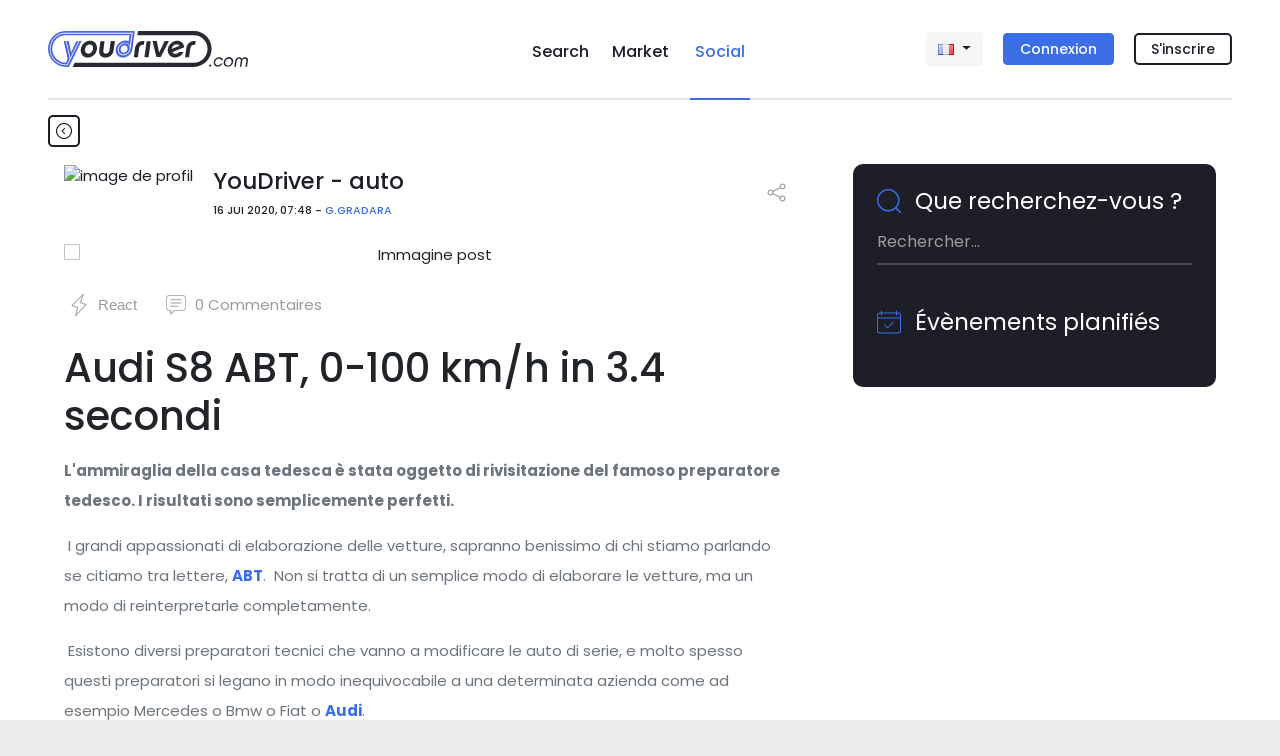

--- FILE ---
content_type: text/html; charset=utf-8
request_url: https://www.youdriver.com/fr/social/posts/1211/audi-s8-abt-0-100-kmh-in-34-secondi/
body_size: 29756
content:


<!DOCTYPE html>
<html lang="fr" class="complete-footer">
<head>
    <meta charset="utf-8">
    
    

    <link rel="shortcut icon" type="image/x-icon" class="w-100" href="/static/core/img/favicon-social.png"/>


    

    <title>Audi S8 ABT, 0-100 km/h in 3.4 secondi - YouDriver.com</title>
    <meta http-equiv="X-UA-Compatible" content="IE=edge">
    <meta name="format-detection" content="telephone=no">
    <meta name="viewport" content="width=device-width, initial-scale=1, shrink-to-fit=no">
    <meta name="description" content="L&#39;ammiraglia della casa tedesca è stata oggetto di rivisitazione del famoso preparatore tedesco. I risultati sono semplicemente perfetti. I grandi appassionati di elaborazione delle vetture, sapranno…">
    <meta name="author" content="YouDriver - auto - G.Gradara">

    
    <link rel="canonical" href="https://www.youdriver.com/fr/social/posts/1211/audi-s8-abt-0-100-kmh-in-34-secondi/" />
    
    <link rel="amphtml" href="https://www.youdriver.com/fr/social/posts/1211/audi-s8-abt-0-100-kmh-in-34-secondi/?amp">
    

    


    
    
    <link rel="alternate" hreflang="it" href="https://www.youdriver.com/social/posts/1211/audi-s8-abt-0-100-kmh-in-34-secondi/" />
    <link rel="alternate" hreflang="en" href="https://www.youdriver.com/en/social/posts/1211/audi-s8-abt-0-100-kmh-in-34-secondi/" />
    <link rel="alternate" hreflang="de" href="https://www.youdriver.com/de/social/posts/1211/audi-s8-abt-0-100-kmh-in-34-secondi/" />
    <link rel="alternate" hreflang="es" href="https://www.youdriver.com/es/social/posts/1211/audi-s8-abt-0-100-kmh-in-34-secondi/" />
    <link rel="alternate" hreflang="pt" href="https://www.youdriver.com/pt/social/posts/1211/audi-s8-abt-0-100-kmh-in-34-secondi/" />
    <link rel="alternate" hreflang="hr" href="https://www.youdriver.com/hr/social/posts/1211/audi-s8-abt-0-100-kmh-in-34-secondi/" />
    

    <meta property="og:type" content="article" />
    <meta property="og:title" content="Audi S8 ABT, 0-100 km/h in 3.4 secondi"/>
    <meta property="og:description" content="L&#39;ammiraglia della casa tedesca è stata oggetto di rivisitazione del famoso preparatore tedesco. I risultati sono semplicemente perfetti. I grandi appassionati di elaborazione delle vetture, sapranno…"/>
    <meta property="og:url" content="https://www.youdriver.com/fr/social/posts/1211/audi-s8-abt-0-100-kmh-in-34-secondi/"/>
    <meta property="og:image" content="https://media.youdriver.com/media/social/posts/36/ea9033b2-c5e6-46b5-b90a-37a5883ffd40..jpeg"/>
    <meta property="og:image:width" content="900"/>
    <meta property="og:image:height" content="500"/>
    <meta property="og:video" content=""/>
    <meta property="og:video:width" content="400" />
    <meta property="og:video:height" content="300" />


    <link rel="preconnect" href="https://fonts.googleapis.com" crossorigin />
    <link rel="preconnect" href="https://fonts.gstatic.com" crossorigin />
    <link rel="preconnect" href="https://connect.facebook.net" crossorigin />
    <link rel="dns-prefetch" href="https://youdriver.s3.amazonaws.com" />
    <link rel="dns-prefetch" href="https://www.google-analytics.com" />
    <link rel="dns-prefetch" href="https://connect.facebook.net" />
    <link rel="dns-prefetch" href="https://fonts.googleapis.com" />
    <link rel="dns-prefetch" href="https://maps.googleapis.com" />
    <link rel="dns-prefetch" href="https://maps.gstatic.com" />
    
 
    <!-- base css -->
    <link rel="stylesheet" href="/static/cache/css/output.a3b93cad6fec.css" type="text/css" />

    <link rel="preload" as="style" href="https://fonts.googleapis.com/css2?family=Poppins:ital,wght@0,400;0,500;0,700;1,400;1,500;1,700&display=swap" crossorigin />
    <link rel="stylesheet" href="https://fonts.googleapis.com/css2?family=Poppins:ital,wght@0,400;0,500;0,700;1,400;1,500;1,700&display=swap" />

    
    
    <!-- social css -->
    <link rel="stylesheet" href="/static/cache/css/output.36fcc7b07bf2.css" type="text/css" />
    
    
    

    <style type="text/css">
    .slick-prev, .slick-next, .slick-prev:focus, .slick-next:focus, .slick-prev:hover, .slick-next:hover {
        background: #00000055;
        border-radius: 20px;
    }
    .post-content ins iframe {display:block !important}

.lightbox {
  display: none;
  position: fixed;
  z-index: 49999;
  top: 0;
  left: 0;
  right: 0;
  bottom: 0;
  padding: 7px;
  background: rgba(0, 0, 0, 0.8);
}
.lightbox span {
  display: block;
  width: 100%;
  height: 100%;
  background-position: center;
  background-repeat: no-repeat;
  background-size: contain;
}
.lightbox .lb-close{
    display:none;
    position: absolute;
    bottom: 3%;
    left: 45%;
    width: 40px;
    height: 40px;
    fill:white;
}
@keyframes fadeIn { to { opacity: 1; } }
@keyframes fadeOut{ to { opacity: 0; } }
.lightbox .ptz {
    opacity: 0;
    width: 20%; position: absolute; bottom: 12%; left: 40%;
    animation-name: fadeIn;
    animation-duration: 1s;
    animation-timing-function: ease-in-out;
    animation-delay: 0.7s;
    animation-iteration-count: 4;
    animation-direction: alternate;
}
@media (min-width: 992px){
    .lightbox{
        padding: 4%;
    }
    .lightbox .lb-close{
        background: black;
        padding: 3px;
        border-radius: 40px;
        cursor:pointer;
        top: 3%;
        left: 49%;
    }
}
    </style>
    <script>window.a2a_orientation = 'left';</script>


    
    <style>
    .select2-container--default .select2-results > .select2-results__options {max-height: 170px !important}
    .google-auto-placed {margin-top:15px; margin-bottom:15px}
    .page-change-layer {
        position: fixed;
        z-index: 99999;
        top: 0;
        right: 0;
        bottom: 0;
        left: 0;
        background: #ffffffe0;
        display: none;
    }
    .page-change-layer .lds-ellipsis {margin-top: 46vh;}
    .d-none-soft {display:none}
    </style>

    
        <meta name="theme-color" content="#1e1e28">
    

    <script>window.page_pro=false;</script>
    

    
    
        
    <script type="application/ld+json">
    {
        "@context": "http://schema.org",
        "@type": "NewsArticle",
        "mainEntityOfPage": {
            "@type":"WebPage",
            "@id":"https://www.youdriver.com/fr/social/posts/1211/audi-s8-abt-0-100-kmh-in-34-secondi/"
        },
        "name": "Audi S8 ABT, 0-100 km/h in 3.4 secondi",
        "headline": "Audi S8 ABT, 0-100 km/h in 3.4 secondi",
        "abstract": "L&#39;ammiraglia della casa tedesca è stata oggetto di rivisitazione del famoso preparatore tedesco. I risultati sono semplicemente perfetti. I grandi appassionati di elaborazione delle vetture, sapranno…",
        "datePublished": "2020-06-16T05:48:00+00:00",
        "dateModified": "2020-06-16T05:48:00+00:00",
        "author":   {
            "@type": "Person",
            "name": "G.Gradara"
        },
        "publisher":   {
            "@type": "Organization",
            "name": "YouDriver.com",
            "logo": {
                "@type": "ImageObject",
                "url": "//www.youdriver.com/static/core/img/youdriver-logo-white-h60.png",
                "width": "281",
                "height": "60"
            },
            "url": "https://www.youdriver.com/"
        },
        
        "image": [
            "https://media.youdriver.com/media/social/posts/36/ea9033b2-c5e6-46b5-b90a-37a5883ffd40..jpeg.1200x1200_q85_crop_upscale.jpg",
            "https://media.youdriver.com/media/social/posts/36/ea9033b2-c5e6-46b5-b90a-37a5883ffd40..jpeg.1200x900_q85_crop_upscale.jpg",
            "https://media.youdriver.com/media/social/posts/36/ea9033b2-c5e6-46b5-b90a-37a5883ffd40..jpeg.1200x675_q85_crop_upscale.jpg"
        ]
        
    }
    </script>

    


<script>
function ydServerComm(event)
{
    if( typeof jQuery != 'function' )
        setTimeout(ydServerComm, 1000);  // tarare tempo!
    else
        $.ajax({
            type: 'POST',
            url: '/fr/api/v1/webapp/',
            headers: {'X-CSRFToken': YD.Forms.getCookie('csrftoken')},
            data: event.data.param,
        }).done(function (data) {
            console.log('##### done: ' + data.status);
            if( data.status == 200 )
            {
                if( data.notifCount )
                    window.ydNotificationsCounter = data.notifCount;
                ydSendMessage(data.action);
            }
        })
        .fail(function (data) {
            console.log('##### fail', data);
        });
}
function ydReceiveMessage(event)
{
    try{
        console.log('*** PAGE receiveMessage', event ? JSON.stringify(event).substr(0,120) : '');
        if( event.data.senderType == 'app' )
        {
            window.isApp = true;
            $('#cookie-bar').hide();
            try{
                Cookies.set('cb-enabled', 'accepted', {expires: 86400*365, sameSite: 'none', secure: true});
            }catch(e){/*Cookies potrebbe non essere ancora disponibile*/}
            $('.mobile-app-hide').remove();
            $('.btn-open-comparing-label').parent().remove();
            if( navigator.userAgent.match(/iPhone|iPad|iPod/i) )
            {
                $('.ios-app-hide').hide();
                $('.ios-app-show').removeClass('d-none');
                $('.filter-dialog').css('transition', 'none');
            }
            //console.log('############# ' + JSON.stringify(event.data));

        
            try{
                if( event.data.param.u && event.data.param.p )
                {
                    $('#id_login').val(event.data.param.u).addClass('not-empty');
                    $('#id_password').val(event.data.param.p).addClass('not-empty');
                    $('#id_login-1').val(event.data.param.u).addClass('not-empty');
                    $('#id_password-1').val(event.data.param.p).addClass('not-empty');
                    if( event.data.param.gologin )
                    {   // login automatico
                        console.log('>>> go auto login');
                        if( Cookies.get('next2') )
                            $('#next').val(Cookies.get('next2'));
                        if( $('#form-login-in-page').length > 0 )
                            $('#form-login-in-page').submit();
                        else
                            $('#form-login-modal').submit();
                    }
                }
            }catch(e){console.log('ERROR ydReceiveMessage() (u,p)', e);}
        

            if( event.data.param.opid )
            {   // l'app ha comunicato l'id operatore
                window.operator_current = parseInt(event.data.param.opid);
                set_operator_name(event.data.action == 'got-id');  // se è una chiamata got-id, evita di rifarla dentro set_operator_name()
            }

            if( event.data.action == 'assistant-open' && typeof aiChat != 'undefined' )
                aiChat.openChat();

            if( event.data.action == 'screensize' )
            {
                window.appScreenWidth = event.data.param.width;
                window.appScreenHeight = event.data.param.height;
                if( typeof aiChat != 'undefined' )
                    aiChat.setScreenSize(event.data.param.width, event.data.param.height);
            }


            document.cookie = 'app=' + escape(event.data.sender);
        }
    }catch(e){console.log('ERROR ydReceiveMessage()', e); /*if(isApp)alert(e)*/}
}
function ydSendMessage(action, params)
{
    console.log('*** PAGE sendMessage', action, params ? JSON.stringify(params).substr(0,120) : '');
    try
    {
        if(window != window.top)
        {
            var pageHeight = 1234; try{pageHeight=document.documentElement.scrollHeight;}catch(e){}
            window.top.postMessage({sender: 'youdriver.com', senderType: 'webpage', action: action, url: window.location.href, 
                notifCount: window.ydNotificationsCounter, logged: false,
                pageHeight: pageHeight,
                params: params || {}}, '*');
        }
    }catch(e){}
}

window.isApp = false;
try{
window.isApp = document.cookie.indexOf(' app=') >= 0 || window.location.href.indexOf('app=') > 0;
window.ydNotificationsCounter = '0';
window.addEventListener('message', ydReceiveMessage, false);
window.addEventListener('unload', function(){ydSendMessage('unload');}, false);
ydSendMessage('load');
}catch(e){}
</script>


<script>
var YD = window.YD || {};
YD.Language = {current: 'fr', user: '', browser: '', url: {}, ask: false};

YD.Language.url.it = 'https://www.youdriver.com/social/posts/1211/audi-s8-abt-0-100-kmh-in-34-secondi/';
YD.Language.url.en = 'https://www.youdriver.com/en/social/posts/1211/audi-s8-abt-0-100-kmh-in-34-secondi/';
YD.Language.url.fr = 'https://www.youdriver.com/fr/social/posts/1211/audi-s8-abt-0-100-kmh-in-34-secondi/';
YD.Language.url.de = 'https://www.youdriver.com/de/social/posts/1211/audi-s8-abt-0-100-kmh-in-34-secondi/';
YD.Language.url.es = 'https://www.youdriver.com/es/social/posts/1211/audi-s8-abt-0-100-kmh-in-34-secondi/';
YD.Language.url.pt = 'https://www.youdriver.com/pt/social/posts/1211/audi-s8-abt-0-100-kmh-in-34-secondi/';
YD.Language.url.hr = 'https://www.youdriver.com/hr/social/posts/1211/audi-s8-abt-0-100-kmh-in-34-secondi/';


if( !window.isApp && YD.Language.current == 'it' )
try{
    //console.log('****** current lang', YD.Language.current)

    if( YD.Language.user == '' && (p=document.cookie.indexOf(' YD_Language=')) >= 0 )
    {
        lang = document.cookie.substr(p+13, 2).toLowerCase();
        console.log('****** cookie lang', lang, YD.Language.url[lang])
        if( lang != YD.Language.current )
            location.replace(YD.Language.url[lang]);
    }

    else if( navigator.language && (lang=navigator.language.substr(0, 2).toLowerCase()) != YD.Language.current )
    {
        console.log('****** browser lang', navigator.language)
        console.log('show popup!')
        YD.Language.browser = lang;
        YD.Language.ask = true;
    }
}catch(e){}
</script>




<script>
window.a2a_load = true;
</script>
</head>




<body class="navbar-container body-mobile-fixed" data-spy="scroll" data-target=".navbar-collapse" data-finder-wrapper data-finder-scroll-offset="200">




<header class="container p-0">
    
    
        
        

<nav class="navbar-mobile-fixed bg-white container" id="fixed-navbar">

    <div class="navbar navbar-expand">

        


<div class="d-flex d-lg-none mobile-navbar w-100">
    <a class="navbar-item my-auto flex-1 align-left" data-target="#sidebar" data-toggle="collapse" aria-controls="navbarSupportedContent" aria-expanded="false">
        <svg viewBox="0 0 24 24" class="very-small-icon" xmlns="http://www.w3.org/2000/svg">
            <use xlink:href="/static/core/img/hamburger.svg#hamburger"></use>
            <title id="title-m-menu">Menu</title>
        </svg>
    </a>

    <a class="navbar-brand my-auto mx-auto text-center logo-social logo-on-light-bg flex-1" href="/fr/social/">
        <svg version="1.1" xmlns="http://www.w3.org/2000/svg" xmlns:xlink="http://www.w3.org/1999/xlink" x="0px" y="0px" viewBox="0 0 150 32.9" xml:space="preserve">
<title>YouDriver.com - Home page</title>
<g id="yd">
<g>
<g>
<g>
<path class="st0" d="M16.2,0C7.3,0,0,7.3,0,16.2c0,9,7.4,16.6,16.2,16.6h2.9L30.8,9.2h-2L18,31.2l0,0v0.1h-1.6
c-8.2,0-14.8-6.6-14.8-14.8v-0.2c0-8.2,6.6-14.8,14.8-14.8h61.4l-0.1,0.7h0l-2,14l0,0c-0.1,1.2-0.6,2.4-1.4,3.4
c-1.3,1.7-3.3,2.7-5.2,2.7c-1.1,0-2.1-0.3-3-0.9c-0.9-0.7-1.5-1.6-1.9-2.7c-0.2-0.6-0.2-1.3-0.2-2l0-0.2
c0.2-1.1,0.6-2.2,1.3-3.1c2.1-2.7,5.8-3.5,8.2-1.7c0.8,0.5,1.3,1.3,1.7,2.2l1.6-11.5H16.3C8.6,2.1,2.2,8.5,2.2,16.3v0.2
c0,7.8,6.3,14.1,14.1,14.1h1.2l2.5-5.1L16.3,9.2h-1.9l3.6,16.1L16.4,29c0,0-0.2,0-0.2,0L16,29C9.4,28.9,3.9,23,3.9,16.2
c0-6.8,5.6-12.4,12.4-12.4h58.5l-0.7,5.6l-0.5-0.2c-0.8-0.3-1.7-0.5-2.6-0.5c-4.3,0-8.2,3.5-8.8,7.9c-0.3,2.1,0.3,4.1,1.5,5.5
c1.2,1.4,3,2.2,5,2.2c4.3,0,8.2-3.5,8.8-7.9l0.1-0.4l1.7-13.4L79.7,0H16.2z"/>
<path class="st0" d="M73.3,12c-0.8-0.5-1.7-0.8-2.6-0.8c-1.7,0-3.5,0.9-4.7,2.4c-0.6,0.8-1.1,1.8-1.2,2.8l0,0.2
c-0.1,0.6,0,1.2,0.1,1.8c0.3,1,0.8,1.8,1.6,2.3c2.1,1.5,5.4,0.8,7.3-1.6c1-1.3,1.4-2.8,1.2-4.3C74.8,13.7,74.2,12.7,73.3,12z
M72.3,18.3c-1.2,1.6-3.2,2-4.5,1c-0.5-0.4-0.8-0.9-1-1.5c-0.1-0.4-0.1-0.8-0.1-1.2c0,0,0-0.1,0-0.1c0,0,0,0,0,0c0,0,0,0,0,0
c0.1-0.6,0.3-1.2,0.7-1.8c1.2-1.6,3.2-2,4.5-1C73.3,14.7,73.5,16.7,72.3,18.3z"/>
</g>
<polygon class="st0" points="19.1,9.2 17,9.2 20.5,24.5 28,9.2 26.1,9.2 21.2,19.6"/>
</g>
</g>
</g>
<g id="logo">
<g>
<path class="st1" d="M134.1,0.1H82.6l-0.5,3.7h51.9c6.9,0,12.5,5.6,12.5,12.5c0,7-5.7,12.8-12.5,12.8H24.4l-1.8,3.7h111.4
c8.9,0,16.2-7.6,16.2-16.5S143,0.1,134.1,0.1z"/>
<path class="st1" d="M41.4,9.4c-0.8-0.4-1.8-0.6-2.8-0.6c-1,0-2,0.2-3,0.6c-0.9,0.4-1.8,0.9-2.6,1.6c-0.8,0.7-1.4,1.5-1.9,2.5
c-0.5,0.9-0.9,2-1,3.1c-0.2,1.1-0.1,2.1,0.2,3.1c0.3,0.9,0.7,1.7,1.2,2.4c0.6,0.7,1.3,1.2,2.1,1.6c0.8,0.4,1.8,0.6,2.8,0.6
c1,0,2-0.2,3-0.6c0.9-0.4,1.8-0.9,2.6-1.6c0.8-0.7,1.4-1.5,1.9-2.4c0.5-0.9,0.9-2,1-3.1c0.2-1.1,0.1-2.1-0.2-3.1
c-0.3-0.9-0.7-1.8-1.2-2.5C43,10.4,42.3,9.8,41.4,9.4z M41.2,16.6c-0.1,0.6-0.3,1.2-0.5,1.7c-0.3,0.5-0.6,0.9-1,1.3
c-0.4,0.4-0.8,0.7-1.3,0.8c-0.5,0.2-0.9,0.3-1.4,0.3c-0.5,0-0.9-0.1-1.4-0.3c-0.4-0.2-0.8-0.5-1-0.8c-0.3-0.4-0.5-0.8-0.6-1.3
c-0.1-0.5-0.1-1.1,0-1.7c0.1-0.6,0.3-1.2,0.5-1.7c0.3-0.5,0.6-1,1-1.4c0.4-0.4,0.8-0.7,1.3-0.9c0.5-0.2,1-0.3,1.5-0.3
c0.5,0,0.9,0.1,1.4,0.3c0.4,0.2,0.8,0.5,1,0.9c0.3,0.4,0.5,0.8,0.6,1.4C41.3,15.4,41.3,16,41.2,16.6z"/>
<path class="st1" d="M51.9,9.3h-3.8L47,17.7c-0.1,1-0.1,1.9,0.1,2.6c0.2,0.8,0.5,1.5,1,2.1c0.5,0.6,1.1,1,1.9,1.4
c0.8,0.3,1.7,0.5,2.7,0.5c1,0,1.9-0.2,2.8-0.5c0.9-0.3,1.6-0.8,2.3-1.4c0.7-0.6,1.2-1.3,1.6-2.1c0.4-0.8,0.7-1.7,0.8-2.6l1.2-8.5
h-3.8l-1.2,8.6c-0.1,0.8-0.5,1.5-1.1,2c-0.6,0.5-1.3,0.8-2.2,0.8c-0.6,0-1.1-0.1-1.4-0.3c-0.3-0.2-0.6-0.5-0.7-0.8
c-0.1-0.3-0.2-0.6-0.2-0.9c0-0.3,0-0.6,0-0.8L51.9,9.3z"/>
<polygon class="st1" points="94.4,9.3 90.6,9.3 88.5,23.9 92.3,23.9 		"/>
<path class="st1" d="M124.4,12.4c-0.3-0.8-0.8-1.4-1.4-1.9c-0.6-0.5-1.2-0.9-2-1.2c-0.8-0.3-1.6-0.4-2.4-0.4c-1,0-2,0.2-3,0.6
c-1,0.4-1.8,1-2.6,1.7c-0.8,0.7-1.4,1.5-2,2.4c-0.5,0.9-0.9,1.9-1,3c-0.1,1.1-0.1,2.1,0.2,3c0.3,0.9,0.7,1.7,1.3,2.4
c0.6,0.7,1.3,1.2,2.2,1.6c0.9,0.4,1.8,0.6,2.8,0.6c1.8,0,3.4-0.5,4.8-1.4c1.4-0.9,2.4-2.1,3-3.6h-4c-0.4,0.6-0.9,1-1.5,1.3
c-0.6,0.3-1.2,0.4-1.8,0.4c-0.6,0-1.2-0.1-1.7-0.4c-0.5-0.3-0.9-0.7-1.2-1.2l11-4.4C124.9,14.1,124.7,13.2,124.4,12.4z
M113.5,16.4c0.1-0.6,0.3-1.2,0.6-1.7c0.3-0.5,0.6-1,1-1.3c0.4-0.4,0.9-0.7,1.4-0.9c0.5-0.2,1-0.3,1.6-0.3c0.6,0,1.1,0.1,1.6,0.3
c0.5,0.2,0.8,0.6,1.1,1L113.5,16.4z"/>
<path class="st1" d="M82.5,24l1.2-8.4c0.1-1,0.6-1.8,1.4-2.4c0.8-0.6,1.8-0.7,2.9-0.5l0.5-3.5c-1.2-0.2-2.3-0.1-3.3,0.2
c-1,0.3-1.9,0.7-2.6,1.3c-0.7,0.6-1.3,1.3-1.8,2.2c-0.5,0.8-0.8,1.8-0.9,2.8L78.8,24H82.5z"/>
<path class="st1" d="M132.2,13.2c0.8-0.6,1.8-0.7,2.9-0.5l0.5-3.5c-1.2-0.2-2.3-0.1-3.3,0.2c-1,0.3-1.9,0.7-2.6,1.3
c-0.7,0.6-1.3,1.3-1.8,2.2c-0.5,0.8-0.8,1.8-0.9,2.8l-1.2,8.4h3.7l1.2-8.4C130.9,14.5,131.4,13.7,132.2,13.2z"/>
<polygon class="st1" points="102,19.6 99.9,9.2 96,9.2 99.5,23.8 103.5,23.8 111,9.2 107.2,9.2 		"/>
</g>
</g>
</svg>
    </a>


    <a class="text-right flex-1 align-self-center" data-toggle="modal" data-target="#login-modal" href="#accedi">
        <div class="very-small-icon float-right d-inline-block">
            <svg viewBox="0 0 24 24" xmlns="http://www.w3.org/2000/svg">
                <use xlink:href="/static/core/img/user2.svg#user"></use>
                <title id="title-user-login">Login</title>
            </svg>
        </div>
    </a>

</div>

        <!-- Desktop -->
        

<div class="flex-layout-lg d-none d-lg-flex">

    <div class="flex-item align-self-center">
        <a class="navbar-brand logo-social logo-on-light-bg" href="/fr/social/">
            <svg version="1.1" xmlns="http://www.w3.org/2000/svg" xmlns:xlink="http://www.w3.org/1999/xlink" x="0px" y="0px" viewBox="0 0 183.6 32.9" xml:space="preserve">
<title>YouDriver.com - Home page</title>
<g id="yd">
<g>
<g>
<g>
<path class="st0" d="M16.2,0C7.3,0,0,7.3,0,16.2c0,9,7.4,16.6,16.2,16.6h2.9L30.8,9.2h-2L18,31.2l0,0v0.1h-1.6
c-8.2,0-14.8-6.6-14.8-14.8v-0.2c0-8.2,6.6-14.8,14.8-14.8h61.4l-0.1,0.7h0l-2,14l0,0c-0.1,1.2-0.6,2.4-1.4,3.4
c-1.3,1.7-3.3,2.7-5.2,2.7c-1.1,0-2.1-0.3-3-0.9c-0.9-0.7-1.5-1.6-1.9-2.7c-0.2-0.6-0.2-1.3-0.2-2l0-0.2
c0.2-1.1,0.6-2.2,1.3-3.1c2.1-2.7,5.8-3.5,8.2-1.7c0.8,0.5,1.3,1.3,1.7,2.2l1.6-11.5H16.3C8.6,2.1,2.2,8.5,2.2,16.3v0.2
c0,7.8,6.3,14.1,14.1,14.1h1.2l2.5-5.1L16.3,9.2h-1.9l3.6,16.1L16.4,29c0,0-0.2,0-0.2,0L16,29C9.4,28.9,3.9,23,3.9,16.2
c0-6.8,5.6-12.4,12.4-12.4h58.5l-0.7,5.6l-0.5-0.2c-0.8-0.3-1.7-0.5-2.6-0.5c-4.3,0-8.2,3.5-8.8,7.9c-0.3,2.1,0.3,4.1,1.5,5.5
c1.2,1.4,3,2.2,5,2.2c4.3,0,8.2-3.5,8.8-7.9l0.1-0.4l1.7-13.4L79.7,0H16.2z"/>
<path class="st0" d="M73.3,12c-0.8-0.5-1.7-0.8-2.6-0.8c-1.7,0-3.5,0.9-4.7,2.4c-0.6,0.8-1.1,1.8-1.2,2.8l0,0.2
c-0.1,0.6,0,1.2,0.1,1.8c0.3,1,0.8,1.8,1.6,2.3c2.1,1.5,5.4,0.8,7.3-1.6c1-1.3,1.4-2.8,1.2-4.3C74.8,13.7,74.2,12.7,73.3,12z
M72.3,18.3c-1.2,1.6-3.2,2-4.5,1c-0.5-0.4-0.8-0.9-1-1.5c-0.1-0.4-0.1-0.8-0.1-1.2c0,0,0-0.1,0-0.1c0,0,0,0,0,0c0,0,0,0,0,0
c0.1-0.6,0.3-1.2,0.7-1.8c1.2-1.6,3.2-2,4.5-1C73.3,14.7,73.5,16.7,72.3,18.3z"/>
</g>
<polygon class="st0" points="19.1,9.2 17,9.2 20.5,24.5 28,9.2 26.1,9.2 21.2,19.6"/>
</g>
</g>
</g>
<g id="logo">
<g>
<circle class="st1" cx="148.9" cy="31.6" r="1"/>
<path class="st1" d="M153.9,27.2c0.2-0.4,0.5-0.7,0.8-1c0.3-0.3,0.6-0.5,1-0.7c0.4-0.2,0.8-0.2,1.2-0.2c0.6,0,1,0.1,1.4,0.4
c0.4,0.3,0.7,0.6,0.9,1.1h1.5c-0.1-0.4-0.2-0.8-0.4-1.2c-0.2-0.3-0.5-0.6-0.8-0.9c-0.3-0.2-0.7-0.4-1.1-0.6
c-0.4-0.1-0.8-0.2-1.3-0.2c-0.6,0-1.2,0.1-1.7,0.4c-0.6,0.2-1.1,0.6-1.5,0.9c-0.4,0.4-0.8,0.9-1.1,1.4c-0.3,0.5-0.5,1.1-0.6,1.7
c-0.1,0.6-0.1,1.2,0.1,1.7c0.2,0.5,0.4,1,0.7,1.4c0.3,0.4,0.7,0.7,1.2,0.9c0.5,0.2,1,0.3,1.6,0.3c1,0,1.9-0.3,2.6-0.8
c0.8-0.5,1.4-1.2,1.8-2h-1.5c-0.3,0.5-0.7,0.8-1.2,1.1c-0.5,0.3-1,0.4-1.6,0.4c-0.4,0-0.8-0.1-1.1-0.2c-0.3-0.2-0.6-0.4-0.8-0.7
c-0.2-0.3-0.4-0.6-0.5-1c-0.1-0.4-0.1-0.8-0.1-1.2C153.5,27.9,153.7,27.5,153.9,27.2z"/>
<path class="st1" d="M169.2,25.2c-0.3-0.4-0.7-0.7-1.2-1c-0.5-0.2-1.1-0.4-1.7-0.4c-0.6,0-1.2,0.1-1.8,0.4c-0.6,0.2-1.1,0.6-1.5,1
c-0.5,0.4-0.8,0.9-1.1,1.4c-0.3,0.5-0.5,1.1-0.6,1.7c-0.1,0.6-0.1,1.2,0.1,1.7c0.1,0.5,0.4,1,0.7,1.4c0.3,0.4,0.7,0.7,1.2,0.9
c0.5,0.2,1,0.3,1.7,0.3c0.6,0,1.2-0.1,1.8-0.3c0.6-0.2,1.1-0.5,1.5-0.9c0.4-0.4,0.8-0.9,1.1-1.4c0.3-0.5,0.5-1.1,0.6-1.7
c0.1-0.6,0.1-1.2-0.1-1.7C169.8,26.1,169.6,25.7,169.2,25.2z M168.6,28.4c-0.1,0.4-0.2,0.8-0.4,1.2c-0.2,0.4-0.5,0.7-0.8,1
c-0.3,0.3-0.7,0.5-1,0.7c-0.4,0.2-0.8,0.2-1.2,0.2c-0.4,0-0.8-0.1-1.1-0.2c-0.3-0.2-0.6-0.4-0.8-0.7c-0.2-0.3-0.4-0.6-0.5-1
c-0.1-0.4-0.1-0.8-0.1-1.2c0.1-0.4,0.2-0.8,0.4-1.2c0.2-0.4,0.5-0.7,0.8-1c0.3-0.3,0.6-0.5,1-0.7c0.4-0.2,0.8-0.2,1.2-0.2
c0.4,0,0.8,0.1,1.1,0.2c0.3,0.2,0.6,0.4,0.8,0.7c0.2,0.3,0.4,0.6,0.5,1C168.6,27.6,168.7,28,168.6,28.4z"/>
<path class="st1" d="M183.5,25.9c-0.1-0.4-0.3-0.7-0.5-1c-0.2-0.3-0.6-0.5-0.9-0.7c-0.4-0.2-0.8-0.2-1.3-0.2
c-0.6,0-1.1,0.1-1.6,0.4c-0.5,0.2-0.9,0.6-1.2,1c-0.2-0.4-0.5-0.8-0.9-1c-0.4-0.3-0.9-0.4-1.5-0.4c-0.5,0-1,0.1-1.4,0.2
c-0.4,0.2-0.8,0.4-1.1,0.7c-0.3,0.3-0.6,0.6-0.8,1c-0.2,0.4-0.4,0.8-0.4,1.3l-0.8,5.4h1.4l0.8-5.4c0.1-0.6,0.3-1,0.7-1.4
c0.4-0.4,0.9-0.5,1.4-0.5c0.6,0,1,0.2,1.3,0.5c0.3,0.4,0.4,0.8,0.3,1.4l-0.8,5.4h1.4l0.8-5.4c0.1-0.6,0.3-1,0.7-1.4
c0.4-0.4,0.9-0.5,1.4-0.5c0.6,0,1,0.2,1.3,0.5c0.3,0.4,0.4,0.8,0.3,1.4l-0.8,5.4h1.4l0.8-5.4C183.6,26.7,183.6,26.3,183.5,25.9z"
/>
<path class="st1" d="M134.1,0.1H82.6l-0.5,3.7h51.9c6.9,0,12.5,5.6,12.5,12.5c0,7-5.7,12.8-12.5,12.8H24.4l-1.8,3.7h111.4
c8.9,0,16.2-7.6,16.2-16.5S143,0.1,134.1,0.1z"/>
<path class="st1" d="M41.4,9.4c-0.8-0.4-1.8-0.6-2.8-0.6c-1,0-2,0.2-3,0.6c-0.9,0.4-1.8,0.9-2.6,1.6c-0.8,0.7-1.4,1.5-1.9,2.5
c-0.5,0.9-0.9,2-1,3.1c-0.2,1.1-0.1,2.1,0.2,3.1c0.3,0.9,0.7,1.7,1.2,2.4c0.6,0.7,1.3,1.2,2.1,1.6c0.8,0.4,1.8,0.6,2.8,0.6
c1,0,2-0.2,3-0.6c0.9-0.4,1.8-0.9,2.6-1.6c0.8-0.7,1.4-1.5,1.9-2.4c0.5-0.9,0.9-2,1-3.1c0.2-1.1,0.1-2.1-0.2-3.1
c-0.3-0.9-0.7-1.8-1.2-2.5C43,10.4,42.3,9.8,41.4,9.4z M41.2,16.6c-0.1,0.6-0.3,1.2-0.5,1.7c-0.3,0.5-0.6,0.9-1,1.3
c-0.4,0.4-0.8,0.7-1.3,0.8c-0.5,0.2-0.9,0.3-1.4,0.3c-0.5,0-0.9-0.1-1.4-0.3c-0.4-0.2-0.8-0.5-1-0.8c-0.3-0.4-0.5-0.8-0.6-1.3
c-0.1-0.5-0.1-1.1,0-1.7c0.1-0.6,0.3-1.2,0.5-1.7c0.3-0.5,0.6-1,1-1.4c0.4-0.4,0.8-0.7,1.3-0.9c0.5-0.2,1-0.3,1.5-0.3
c0.5,0,0.9,0.1,1.4,0.3c0.4,0.2,0.8,0.5,1,0.9c0.3,0.4,0.5,0.8,0.6,1.4C41.3,15.4,41.3,16,41.2,16.6z"/>
<path class="st1" d="M51.9,9.3h-3.8L47,17.7c-0.1,1-0.1,1.9,0.1,2.6c0.2,0.8,0.5,1.5,1,2.1c0.5,0.6,1.1,1,1.9,1.4
c0.8,0.3,1.7,0.5,2.7,0.5c1,0,1.9-0.2,2.8-0.5c0.9-0.3,1.6-0.8,2.3-1.4c0.7-0.6,1.2-1.3,1.6-2.1c0.4-0.8,0.7-1.7,0.8-2.6l1.2-8.5
h-3.8l-1.2,8.6c-0.1,0.8-0.5,1.5-1.1,2c-0.6,0.5-1.3,0.8-2.2,0.8c-0.6,0-1.1-0.1-1.4-0.3c-0.3-0.2-0.6-0.5-0.7-0.8
c-0.1-0.3-0.2-0.6-0.2-0.9c0-0.3,0-0.6,0-0.8L51.9,9.3z"/>
<polygon class="st1" points="94.4,9.3 90.6,9.3 88.5,23.9 92.3,23.9 		"/>
<path class="st1" d="M124.4,12.4c-0.3-0.8-0.8-1.4-1.4-1.9c-0.6-0.5-1.2-0.9-2-1.2c-0.8-0.3-1.6-0.4-2.4-0.4c-1,0-2,0.2-3,0.6
c-1,0.4-1.8,1-2.6,1.7c-0.8,0.7-1.4,1.5-2,2.4c-0.5,0.9-0.9,1.9-1,3c-0.1,1.1-0.1,2.1,0.2,3c0.3,0.9,0.7,1.7,1.3,2.4
c0.6,0.7,1.3,1.2,2.2,1.6c0.9,0.4,1.8,0.6,2.8,0.6c1.8,0,3.4-0.5,4.8-1.4c1.4-0.9,2.4-2.1,3-3.6h-4c-0.4,0.6-0.9,1-1.5,1.3
c-0.6,0.3-1.2,0.4-1.8,0.4c-0.6,0-1.2-0.1-1.7-0.4c-0.5-0.3-0.9-0.7-1.2-1.2l11-4.4C124.9,14.1,124.7,13.2,124.4,12.4z
M113.5,16.4c0.1-0.6,0.3-1.2,0.6-1.7c0.3-0.5,0.6-1,1-1.3c0.4-0.4,0.9-0.7,1.4-0.9c0.5-0.2,1-0.3,1.6-0.3c0.6,0,1.1,0.1,1.6,0.3
c0.5,0.2,0.8,0.6,1.1,1L113.5,16.4z"/>
<path class="st1" d="M82.5,24l1.2-8.4c0.1-1,0.6-1.8,1.4-2.4c0.8-0.6,1.8-0.7,2.9-0.5l0.5-3.5c-1.2-0.2-2.3-0.1-3.3,0.2
c-1,0.3-1.9,0.7-2.6,1.3c-0.7,0.6-1.3,1.3-1.8,2.2c-0.5,0.8-0.8,1.8-0.9,2.8L78.8,24H82.5z"/>
<path class="st1" d="M132.2,13.2c0.8-0.6,1.8-0.7,2.9-0.5l0.5-3.5c-1.2-0.2-2.3-0.1-3.3,0.2c-1,0.3-1.9,0.7-2.6,1.3
c-0.7,0.6-1.3,1.3-1.8,2.2c-0.5,0.8-0.8,1.8-0.9,2.8l-1.2,8.4h3.7l1.2-8.4C130.9,14.5,131.4,13.7,132.2,13.2z"/>
<polygon class="st1" points="102,19.6 99.9,9.2 96,9.2 99.5,23.8 103.5,23.8 111,9.2 107.2,9.2 		"/>
</g>
</g>
</svg>
        </a>
    </div>

    <div class="collapse navbar-collapse flex-item">
        <ul class="navbar-nav  mx-auto d-none d-lg-flex">
            <li class="nav-item ">
                <a class="nav-link" href="/fr/">Search</a>
                
            </li>
            <li class="nav-item ">
                <a class="nav-link" href="/fr/market/">Market</a>
                
            </li>
            <li class="nav-item active">
                <a class="nav-link" href="/fr/social/">Social</a>
                <div class="current-section"></div>
            </li>
            
        </ul>
    </div>

    <div class="flex-item align-self-center">
        
            <ul class="nav navbar-nav d-inline-block mr-3 btn btn-language btn-light">
                
                
                
                <li class="dropdown">
                  <a href="#" class="dropdown-toggle" data-toggle="dropdown"><img src="/static/core/img/flags/fr.png" width="16" height="11" alt="fr" />&nbsp;<span class="caret"></span></a>
                  <ul class="dropdown-menu language-list" role="menu" id="language-list">
                    
                        
                        <li class="px-3 py-2">
                          <a href="/social/posts/1211/audi-s8-abt-0-100-kmh-in-34-secondi/" class="text-smaller text-uppercase" data-lang="it">
                            <img src="/static/core/img/flags/it.png" class="mr-1" width="16" height="11" alt="it" />
                            italiano
                            
                          </a>
                        </li>
                        
                    
                        
                        <li class="px-3 py-2">
                          <a href="/en/social/posts/1211/audi-s8-abt-0-100-kmh-in-34-secondi/" class="text-smaller text-uppercase" data-lang="en">
                            <img src="/static/core/img/flags/en.png" class="mr-1" width="16" height="11" alt="en" />
                            English
                            
                          </a>
                        </li>
                        
                    
                        
                        <li class="px-3 py-2">
                          <a href="/fr/social/posts/1211/audi-s8-abt-0-100-kmh-in-34-secondi/" class="text-smaller text-uppercase" data-lang="fr">
                            <img src="/static/core/img/flags/fr.png" class="mr-1" width="16" height="11" alt="fr" />
                            français
                            <i class="fa fa-check-circle ml-2" aria-hidden="true"></i>
                          </a>
                        </li>
                        
                    
                        
                        <li class="px-3 py-2">
                          <a href="/de/social/posts/1211/audi-s8-abt-0-100-kmh-in-34-secondi/" class="text-smaller text-uppercase" data-lang="de">
                            <img src="/static/core/img/flags/de.png" class="mr-1" width="16" height="11" alt="de" />
                            Deutsch
                            
                          </a>
                        </li>
                        
                    
                        
                    
                        
                    
                        
                    
                  </ul>
                </li>
            </ul>
            <a class="btn btn-new btn-primary mr-3" data-toggle="modal" data-target="#login-modal" href="#accedi">Connexion</a>
            <a class="btn btn-new btn-new-outline btn-outline-secondary" href="/fr/accounts/new/">S'inscrire</a>
        
    </div>

</div>

    </div>

</nav>
    

    

<div class="subheader-custom d-md-none">
    <div class="subheader-custom-content d-flex">
        <a class="my-auto mr-2 align-left" href="javascript:window.history.go(-1)">
            <svg viewBox="0 0 24 24" class="very-small-icon fill-dark" xmlns="http://www.w3.org/2000/svg">
                <use xlink:href="/static/core/img/circle-arrow-left2.svg#circle-arrow-left2"></use>
            </svg>
        </a>

        <div class="my-auto small-icon"></div>


        
        <div class="my-auto mx-auto text-center text-smaller flex-1">
            
                
                    <a class="btn btn-primary px-2 py-1 text-smaller" data-toggle="modal" data-target="#login-modal" data-next="/fr/social/user/0/" href="#accedi">Rédiger un post</a>
                
            
        </div>

        <div class="my-auto small-icon"></div>

        
        <div class="a2a_kit a2a_kit_size_32 a2a_default_style my-auto py-0 px-0"
            >
            <a class="button-icon-colored button-icon-colored-transparent a2a_dd py-0 px-0" href="https://www.addtoany.com/share">
                <svg viewBox="0 0 24 24" xmlns="http://www.w3.org/2000/svg">
                    <use xlink:href="/static/core/img/share2.svg#share2"></use>
                </svg>
            </a>
        </div>
    </div>
</div>


</header>

<div class="sticky-wrapper">
    
    
        
        
<!-- Sidebar -->
<div class="sidebar-overlay" id="sidebar-overlay" data-toggle="collapse" data-target="#sidebar" data-parent="#sidebar" aria-expanded="false">
</div>
<div class="collapse sidebar" id="sidebar">
    <div class="header">
        <div class="media mb-4 w-100">
            <a class="navbar-brand logo-social logo-on-dark-bg media-body my-auto" data-target="#sidebar" data-toggle="collapse" aria-controls="navbarSupportedContent" aria-expanded="false">
                <!-- Generator: Adobe Illustrator 21.1.0, SVG Export Plug-In . SVG Version: 6.00 Build 0)  -->
<svg version="1.1" xmlns="http://www.w3.org/2000/svg" xmlns:xlink="http://www.w3.org/1999/xlink" x="0px" y="0px"
     viewBox="0 0 183.6 32.9" style="enable-background:new 0 0 183.6 32.9; height:28px;" xml:space="preserve">
   <g id="yd">
    <g>
        <g>
            <g>
                <path class="st0" d="M16.2,0C7.3,0,0,7.3,0,16.2c0,9,7.4,16.6,16.2,16.6h2.9L30.8,9.2h-2L18,31.2l0,0v0.1h-1.6
                    c-8.2,0-14.8-6.6-14.8-14.8v-0.2c0-8.2,6.6-14.8,14.8-14.8h61.4l-0.1,0.7h0l-2,14l0,0c-0.1,1.2-0.6,2.4-1.4,3.4
                    c-1.3,1.7-3.3,2.7-5.2,2.7c-1.1,0-2.1-0.3-3-0.9c-0.9-0.7-1.5-1.6-1.9-2.7c-0.2-0.6-0.2-1.3-0.2-2l0-0.2
                    c0.2-1.1,0.6-2.2,1.3-3.1c2.1-2.7,5.8-3.5,8.2-1.7c0.8,0.5,1.3,1.3,1.7,2.2l1.6-11.5H16.3C8.6,2.1,2.2,8.5,2.2,16.3v0.2
                    c0,7.8,6.3,14.1,14.1,14.1h1.2l2.5-5.1L16.3,9.2h-1.9l3.6,16.1L16.4,29c0,0-0.2,0-0.2,0L16,29C9.4,28.9,3.9,23,3.9,16.2
                    c0-6.8,5.6-12.4,12.4-12.4h58.5l-0.7,5.6l-0.5-0.2c-0.8-0.3-1.7-0.5-2.6-0.5c-4.3,0-8.2,3.5-8.8,7.9c-0.3,2.1,0.3,4.1,1.5,5.5
                    c1.2,1.4,3,2.2,5,2.2c4.3,0,8.2-3.5,8.8-7.9l0.1-0.4l1.7-13.4L79.7,0H16.2z"/>
                <path class="st0" d="M73.3,12c-0.8-0.5-1.7-0.8-2.6-0.8c-1.7,0-3.5,0.9-4.7,2.4c-0.6,0.8-1.1,1.8-1.2,2.8l0,0.2
                    c-0.1,0.6,0,1.2,0.1,1.8c0.3,1,0.8,1.8,1.6,2.3c2.1,1.5,5.4,0.8,7.3-1.6c1-1.3,1.4-2.8,1.2-4.3C74.8,13.7,74.2,12.7,73.3,12z
                     M72.3,18.3c-1.2,1.6-3.2,2-4.5,1c-0.5-0.4-0.8-0.9-1-1.5c-0.1-0.4-0.1-0.8-0.1-1.2c0,0,0-0.1,0-0.1c0,0,0,0,0,0c0,0,0,0,0,0
                    c0.1-0.6,0.3-1.2,0.7-1.8c1.2-1.6,3.2-2,4.5-1C73.3,14.7,73.5,16.7,72.3,18.3z"/>
            </g>
            <polygon class="st0" points="19.1,9.2 17,9.2 20.5,24.5 28,9.2 26.1,9.2 21.2,19.6 			"/>
        </g>
    </g>
   </g>
   <g id="logo">
    <g>
        <circle class="st1" cx="148.9" cy="31.6" r="1"/>
        <path class="st1" d="M153.9,27.2c0.2-0.4,0.5-0.7,0.8-1c0.3-0.3,0.6-0.5,1-0.7c0.4-0.2,0.8-0.2,1.2-0.2c0.6,0,1,0.1,1.4,0.4
            c0.4,0.3,0.7,0.6,0.9,1.1h1.5c-0.1-0.4-0.2-0.8-0.4-1.2c-0.2-0.3-0.5-0.6-0.8-0.9c-0.3-0.2-0.7-0.4-1.1-0.6
            c-0.4-0.1-0.8-0.2-1.3-0.2c-0.6,0-1.2,0.1-1.7,0.4c-0.6,0.2-1.1,0.6-1.5,0.9c-0.4,0.4-0.8,0.9-1.1,1.4c-0.3,0.5-0.5,1.1-0.6,1.7
            c-0.1,0.6-0.1,1.2,0.1,1.7c0.2,0.5,0.4,1,0.7,1.4c0.3,0.4,0.7,0.7,1.2,0.9c0.5,0.2,1,0.3,1.6,0.3c1,0,1.9-0.3,2.6-0.8
            c0.8-0.5,1.4-1.2,1.8-2h-1.5c-0.3,0.5-0.7,0.8-1.2,1.1c-0.5,0.3-1,0.4-1.6,0.4c-0.4,0-0.8-0.1-1.1-0.2c-0.3-0.2-0.6-0.4-0.8-0.7
            c-0.2-0.3-0.4-0.6-0.5-1c-0.1-0.4-0.1-0.8-0.1-1.2C153.5,27.9,153.7,27.5,153.9,27.2z"/>
        <path class="st1" d="M169.2,25.2c-0.3-0.4-0.7-0.7-1.2-1c-0.5-0.2-1.1-0.4-1.7-0.4c-0.6,0-1.2,0.1-1.8,0.4c-0.6,0.2-1.1,0.6-1.5,1
            c-0.5,0.4-0.8,0.9-1.1,1.4c-0.3,0.5-0.5,1.1-0.6,1.7c-0.1,0.6-0.1,1.2,0.1,1.7c0.1,0.5,0.4,1,0.7,1.4c0.3,0.4,0.7,0.7,1.2,0.9
            c0.5,0.2,1,0.3,1.7,0.3c0.6,0,1.2-0.1,1.8-0.3c0.6-0.2,1.1-0.5,1.5-0.9c0.4-0.4,0.8-0.9,1.1-1.4c0.3-0.5,0.5-1.1,0.6-1.7
            c0.1-0.6,0.1-1.2-0.1-1.7C169.8,26.1,169.6,25.7,169.2,25.2z M168.6,28.4c-0.1,0.4-0.2,0.8-0.4,1.2c-0.2,0.4-0.5,0.7-0.8,1
            c-0.3,0.3-0.7,0.5-1,0.7c-0.4,0.2-0.8,0.2-1.2,0.2c-0.4,0-0.8-0.1-1.1-0.2c-0.3-0.2-0.6-0.4-0.8-0.7c-0.2-0.3-0.4-0.6-0.5-1
            c-0.1-0.4-0.1-0.8-0.1-1.2c0.1-0.4,0.2-0.8,0.4-1.2c0.2-0.4,0.5-0.7,0.8-1c0.3-0.3,0.6-0.5,1-0.7c0.4-0.2,0.8-0.2,1.2-0.2
            c0.4,0,0.8,0.1,1.1,0.2c0.3,0.2,0.6,0.4,0.8,0.7c0.2,0.3,0.4,0.6,0.5,1C168.6,27.6,168.7,28,168.6,28.4z"/>
        <path class="st1" d="M183.5,25.9c-0.1-0.4-0.3-0.7-0.5-1c-0.2-0.3-0.6-0.5-0.9-0.7c-0.4-0.2-0.8-0.2-1.3-0.2
            c-0.6,0-1.1,0.1-1.6,0.4c-0.5,0.2-0.9,0.6-1.2,1c-0.2-0.4-0.5-0.8-0.9-1c-0.4-0.3-0.9-0.4-1.5-0.4c-0.5,0-1,0.1-1.4,0.2
            c-0.4,0.2-0.8,0.4-1.1,0.7c-0.3,0.3-0.6,0.6-0.8,1c-0.2,0.4-0.4,0.8-0.4,1.3l-0.8,5.4h1.4l0.8-5.4c0.1-0.6,0.3-1,0.7-1.4
            c0.4-0.4,0.9-0.5,1.4-0.5c0.6,0,1,0.2,1.3,0.5c0.3,0.4,0.4,0.8,0.3,1.4l-0.8,5.4h1.4l0.8-5.4c0.1-0.6,0.3-1,0.7-1.4
            c0.4-0.4,0.9-0.5,1.4-0.5c0.6,0,1,0.2,1.3,0.5c0.3,0.4,0.4,0.8,0.3,1.4l-0.8,5.4h1.4l0.8-5.4C183.6,26.7,183.6,26.3,183.5,25.9z"
            />
        <path class="st1" d="M134.1,0.1H82.6l-0.5,3.7h51.9c6.9,0,12.5,5.6,12.5,12.5c0,7-5.7,12.8-12.5,12.8H24.4l-1.8,3.7h111.4
            c8.9,0,16.2-7.6,16.2-16.5S143,0.1,134.1,0.1z"/>
        <path class="st1" d="M41.4,9.4c-0.8-0.4-1.8-0.6-2.8-0.6c-1,0-2,0.2-3,0.6c-0.9,0.4-1.8,0.9-2.6,1.6c-0.8,0.7-1.4,1.5-1.9,2.5
            c-0.5,0.9-0.9,2-1,3.1c-0.2,1.1-0.1,2.1,0.2,3.1c0.3,0.9,0.7,1.7,1.2,2.4c0.6,0.7,1.3,1.2,2.1,1.6c0.8,0.4,1.8,0.6,2.8,0.6
            c1,0,2-0.2,3-0.6c0.9-0.4,1.8-0.9,2.6-1.6c0.8-0.7,1.4-1.5,1.9-2.4c0.5-0.9,0.9-2,1-3.1c0.2-1.1,0.1-2.1-0.2-3.1
            c-0.3-0.9-0.7-1.8-1.2-2.5C43,10.4,42.3,9.8,41.4,9.4z M41.2,16.6c-0.1,0.6-0.3,1.2-0.5,1.7c-0.3,0.5-0.6,0.9-1,1.3
            c-0.4,0.4-0.8,0.7-1.3,0.8c-0.5,0.2-0.9,0.3-1.4,0.3c-0.5,0-0.9-0.1-1.4-0.3c-0.4-0.2-0.8-0.5-1-0.8c-0.3-0.4-0.5-0.8-0.6-1.3
            c-0.1-0.5-0.1-1.1,0-1.7c0.1-0.6,0.3-1.2,0.5-1.7c0.3-0.5,0.6-1,1-1.4c0.4-0.4,0.8-0.7,1.3-0.9c0.5-0.2,1-0.3,1.5-0.3
            c0.5,0,0.9,0.1,1.4,0.3c0.4,0.2,0.8,0.5,1,0.9c0.3,0.4,0.5,0.8,0.6,1.4C41.3,15.4,41.3,16,41.2,16.6z"/>
        <path class="st1" d="M51.9,9.3h-3.8L47,17.7c-0.1,1-0.1,1.9,0.1,2.6c0.2,0.8,0.5,1.5,1,2.1c0.5,0.6,1.1,1,1.9,1.4
            c0.8,0.3,1.7,0.5,2.7,0.5c1,0,1.9-0.2,2.8-0.5c0.9-0.3,1.6-0.8,2.3-1.4c0.7-0.6,1.2-1.3,1.6-2.1c0.4-0.8,0.7-1.7,0.8-2.6l1.2-8.5
            h-3.8l-1.2,8.6c-0.1,0.8-0.5,1.5-1.1,2c-0.6,0.5-1.3,0.8-2.2,0.8c-0.6,0-1.1-0.1-1.4-0.3c-0.3-0.2-0.6-0.5-0.7-0.8
            c-0.1-0.3-0.2-0.6-0.2-0.9c0-0.3,0-0.6,0-0.8L51.9,9.3z"/>
        <polygon class="st1" points="94.4,9.3 90.6,9.3 88.5,23.9 92.3,23.9 		"/>
        <path class="st1" d="M124.4,12.4c-0.3-0.8-0.8-1.4-1.4-1.9c-0.6-0.5-1.2-0.9-2-1.2c-0.8-0.3-1.6-0.4-2.4-0.4c-1,0-2,0.2-3,0.6
            c-1,0.4-1.8,1-2.6,1.7c-0.8,0.7-1.4,1.5-2,2.4c-0.5,0.9-0.9,1.9-1,3c-0.1,1.1-0.1,2.1,0.2,3c0.3,0.9,0.7,1.7,1.3,2.4
            c0.6,0.7,1.3,1.2,2.2,1.6c0.9,0.4,1.8,0.6,2.8,0.6c1.8,0,3.4-0.5,4.8-1.4c1.4-0.9,2.4-2.1,3-3.6h-4c-0.4,0.6-0.9,1-1.5,1.3
            c-0.6,0.3-1.2,0.4-1.8,0.4c-0.6,0-1.2-0.1-1.7-0.4c-0.5-0.3-0.9-0.7-1.2-1.2l11-4.4C124.9,14.1,124.7,13.2,124.4,12.4z
             M113.5,16.4c0.1-0.6,0.3-1.2,0.6-1.7c0.3-0.5,0.6-1,1-1.3c0.4-0.4,0.9-0.7,1.4-0.9c0.5-0.2,1-0.3,1.6-0.3c0.6,0,1.1,0.1,1.6,0.3
            c0.5,0.2,0.8,0.6,1.1,1L113.5,16.4z"/>
        <path class="st1" d="M82.5,24l1.2-8.4c0.1-1,0.6-1.8,1.4-2.4c0.8-0.6,1.8-0.7,2.9-0.5l0.5-3.5c-1.2-0.2-2.3-0.1-3.3,0.2
            c-1,0.3-1.9,0.7-2.6,1.3c-0.7,0.6-1.3,1.3-1.8,2.2c-0.5,0.8-0.8,1.8-0.9,2.8L78.8,24H82.5z"/>
        <path class="st1" d="M132.2,13.2c0.8-0.6,1.8-0.7,2.9-0.5l0.5-3.5c-1.2-0.2-2.3-0.1-3.3,0.2c-1,0.3-1.9,0.7-2.6,1.3
            c-0.7,0.6-1.3,1.3-1.8,2.2c-0.5,0.8-0.8,1.8-0.9,2.8l-1.2,8.4h3.7l1.2-8.4C130.9,14.5,131.4,13.7,132.2,13.2z"/>
        <polygon class="st1" points="102,19.6 99.9,9.2 96,9.2 99.5,23.8 103.5,23.8 111,9.2 107.2,9.2 		"/>
    </g>
   </g>
</svg>
            </a>
            <a class="logo-social logo-on-dark-bg float-right my-auto d-block mr-0" data-target="#sidebar" data-toggle="collapse" aria-controls="navbarSupportedContent" aria-expanded="false">
                <svg viewBox="0 0 100 100" class="small-icon fill-white" xmlns="http://www.w3.org/2000/svg">
                    <use xlink:href="/static/core/img/close.svg#close"></use>
                </svg>
            </a>
        </div>

    </div>
    <div class="body list-group card text-left mt-3">
        <a title="Search" href="/fr/" class="list-group-item title ">
            <svg viewBox="0 0 16 16" class="very-small-icon fill-dark mr-3" xmlns="http://www.w3.org/2000/svg">
                <use xlink:href="/static/core/img/search2.svg#search2"></use>
            </svg>
            Search
            <svg viewBox="0 0 100 100" class="very-small-icon fil-dark float-right" xmlns="http://www.w3.org/2000/svg">
                <use xlink:href="/static/core/img/arrow-right2.svg#arrow-right2"></use>
            </svg>
        </a>
        <a title="Market" href="/fr/market/" class="list-group-item title ">
            <svg viewBox="0 0 24 24" class="very-small-icon fill-dark mr-3" xmlns="http://www.w3.org/2000/svg">
                <use xlink:href="/static/core/img/market-icon.svg#market-icon"></use>
            </svg>
            Market
            <svg viewBox="0 0 100 100" class="very-small-icon fil-dark float-right" xmlns="http://www.w3.org/2000/svg">
                <use xlink:href="/static/core/img/arrow-right2.svg#arrow-right2"></use>
            </svg>
        </a>
        <a title="Social" href="/fr/social/" class="list-group-item title active">
            <svg viewBox="0 0 24 24" class="very-small-icon fill-dark mr-3" xmlns="http://www.w3.org/2000/svg">
                <use xlink:href="/static/core/img/social-icon.svg#social-icon"></use>
            </svg>
            Social
            <svg viewBox="0 0 100 100" class="very-small-icon fil-dark float-right" xmlns="http://www.w3.org/2000/svg">
                <use xlink:href="/static/core/img/arrow-right2.svg#arrow-right2"></use>
            </svg>
        </a>
        

        
        <a title="In Officina" href="/fr/in-officina/checkin" class="list-group-item title ">
            <svg viewBox="0 0 24 24" class="very-small-icon fill-dark mr-3" xmlns="http://www.w3.org/2000/svg">
                <use xlink:href="/static/core/img/working.svg#working"></use>
            </svg>
            In Officina
            <svg viewBox="0 0 100 100" class="very-small-icon fil-dark float-right" xmlns="http://www.w3.org/2000/svg">
                <use xlink:href="/static/core/img/arrow-right2.svg#arrow-right2"></use>
            </svg>
        </a>
        

        

        

        <a title="FAQ" href="/fr/social/faq/" class="list-group-item media title">
            <svg viewBox="0 0 24 24" class="very-small-icon fill-dark mr-3" xmlns="http://www.w3.org/2000/svg">
                <use xlink:href="/static/core/img/faq2.svg#faq2"></use>
            </svg>
            FAQ
            <svg viewBox="0 0 100 100" class="very-small-icon fil-dark float-right" xmlns="http://www.w3.org/2000/svg">
                <use xlink:href="/static/core/img/arrow-right2.svg#arrow-right2"></use>
            </svg>
        </a>

        <a href="#" title="Contattaci" class="list-group-item title suggest-idea-button contact-link" data-toggle="collapse" data-target="#sidebar" data-parent="#sidebar" aria-expanded="false">
            <svg viewBox="0 0 100 100" class="very-small-icon fill-dark mr-3" xmlns="http://www.w3.org/2000/svg">
                <use xlink:href="/static/core/img/mail2.svg#mail2"></use>
            </svg>
            Contactez-nous
            <svg viewBox="0 0 100 100" class="very-small-icon fil-dark float-right" xmlns="http://www.w3.org/2000/svg">
                <use xlink:href="/static/core/img/arrow-right2.svg#arrow-right2"></use>
            </svg>
        </a>

        
            <div class="row mt-4">
                <div class="col-6">
                    <a class="btn btn-new btn-primary w-100 login-button" data-login="1" data-toggle="collapse" data-target="#sidebar" data-parent="#sidebar" aria-expanded="false">Connexion</a>
                </div>
                <div class="col-6">
                    <a class="btn btn-new btn-new-outline btn-outline-secondary w-100" href="/fr/accounts/new/">S'inscrire</a>
                </div>
            </div>
        

        <div class="row mt-5">
            <div class="col">
                <ul class="btn btn-language btn-light border">
                    
                    
                    
                    <li class="dropdown">
                      <a href="#" class="dropdown-toggle text-small" data-toggle="dropdown">
                        <img src="/static/core/img/flags/fr.png" class="mr-1" width="16" height="11" alt="fr" />
                        Changer de langue
                      </a>
                      <ul class="dropdown-menu language-list" role="menu" id="language-list-sidebar">
                        
                        
                            <li class="px-3 py-2">
                              <a href="/social/posts/1211/audi-s8-abt-0-100-kmh-in-34-secondi/" class="text-smaller text-uppercase" data-lang="it">
                                <img src="/static/core/img/flags/it.png" class="mr-1" width="16" height="11" alt="it" />
                                italiano
                                
                              </a>
                            </li>
                        
                        
                        
                            <li class="px-3 py-2">
                              <a href="/en/social/posts/1211/audi-s8-abt-0-100-kmh-in-34-secondi/" class="text-smaller text-uppercase" data-lang="en">
                                <img src="/static/core/img/flags/en.png" class="mr-1" width="16" height="11" alt="en" />
                                English
                                
                              </a>
                            </li>
                        
                        
                        
                            <li class="px-3 py-2">
                              <a href="/fr/social/posts/1211/audi-s8-abt-0-100-kmh-in-34-secondi/" class="text-smaller text-uppercase" data-lang="fr">
                                <img src="/static/core/img/flags/fr.png" class="mr-1" width="16" height="11" alt="fr" />
                                français
                                <i class="fa fa-check-circle ml-2" aria-hidden="true"></i>
                              </a>
                            </li>
                        
                        
                        
                            <li class="px-3 py-2">
                              <a href="/de/social/posts/1211/audi-s8-abt-0-100-kmh-in-34-secondi/" class="text-smaller text-uppercase" data-lang="de">
                                <img src="/static/core/img/flags/de.png" class="mr-1" width="16" height="11" alt="de" />
                                Deutsch
                                
                              </a>
                            </li>
                        
                        
                        
                        
                        
                        
                        
                        
                      </ul>
                    </li>
                </ul>
            </div>
        </div>
        
    </div>
</div>

    

</div>

<main class="">


    

<a class="global-back-button d-none" href="javascript:window.history.go(-1)" title="Retour en arrière" data-toggle="tooltip">
    <svg viewBox="0 0 16 16" class="tiny-icon" xmlns="http://www.w3.org/2000/svg">
        <use xlink:href="/static/core/img/circle-arrow-left.svg#circle-arrow-left"></use>
    </svg>
</a>


    <section class="container container-page">

        <div class="row">

            
            <div class="col-12 col-lg-8 order-lg-1 pr-md-5 post-detail">
                
<div class="card-social-post js-no-loaded" id="post-1211">

    

    

<div class="mb-4">
    <div class="media">
        <a href="/fr/social/user/36/"><img class="profile-img" src="https://media.youdriver.com/media/profiles/68/15/68151398-d0a4-4eae-a87b-6c170c9b93d1.png.150x150_q85_crop.jpg" alt="image de profil"></a>
        <div class="media-body my-auto d-block">
            <a href="/fr/social/user/36/"><p class="username-label mb-0">YouDriver - auto</p></a>
            <small class="author-label">16 Jui 2020, 07:48
            


    - <a href="/social/user/45/" class="text-purple link-social-underline">G.Gradara</a>


            
            </small>            
        </div>

        <div class="a2a_kit a2a_kit_size_32 a2a_default_style d-inline my-auto ml-2" data-a2a-url="https://www.youdriver.com/fr/social/posts/1211/audi-s8-abt-0-100-kmh-in-34-secondi/" data-a2a-title="Audi S8 ABT, 0-100 km/h in 3.4 secondi" data-a2a-image="https://media.youdriver.com/media/social/posts/36/ea9033b2-c5e6-46b5-b90a-37a5883ffd40..jpeg.600x400_q85_crop.jpg">
            <a class="a2a_dd p-0" href="https://www.addtoany.com/share">
                <img class="very-small-icon d-none d-md-inline-block" src="/static/core/img/share.svg" alt="share">
            </a>
        </div>
        
    </div>
</div>

    
        <div class="text-center position-relative">
        
            
                
                
                    <div id="slider-post-images" class="bg-white">
                    
                        <div class="item" style="width:100%">
                            <img src="https://media.youdriver.com/media/social/posts/36/ea9033b2-c5e6-46b5-b90a-37a5883ffd40..jpeg.1088x0_q85_upscale.jpg" alt="Immagine post" class="border-radius-10 open-lightbox" style="max-width:100%; _max-height:600px; margin:0 auto" />
                        </div>
                    
                    </div>
                
            
        
        </div>
    

    

    <div class="mb-lg-6">

        <div class="d-flex my-4">
            
                
<div class="YD_reactions " data-reactions-type='horizontal' data-unique-id="1" data-post-id="1211" data-set-reaction-url="/fr/social/rc/set-reaction/1211/0/" data-cancel-url="/fr/social/rc/delete-reaction/1211/" data-emoji-class="">
    
        <a class="btn-post-action" data-toggle="modal" data-target="#login-modal">
            <svg viewBox="0 0 100 100" class="small-icon fill-tertiary" xmlns="http://www.w3.org/2000/svg">
                <use xlink:href="/static/core/img/react.svg#react"></use>
            </svg>
            <span class="text-reaction">React</span>
        </a>
    
</div>


    <div class="ml-2 btn-post-action">

    
        <svg viewBox="0 0 100 100" class="small-icon fill-tertiary ml-3" xmlns="http://www.w3.org/2000/svg">
            <use xlink:href="/static/core/img/comment2.svg#comment"></use>
        </svg>
        <span class="text-tertiary align-middle"><span class="comments-number">0</span> Commentaires</span>
    

    </div>


            

            <div class="reactions-summary-1211 flex-1 align-self-center">
                


            </div>
        </div>

        
            
                
                <h1 class="post-title">Audi S8 ABT, 0-100 km/h in 3.4 secondi</h1>
                
            
            <div class="post-content my-3">
                <iframe></iframe>
                


    <p><strong>L'ammiraglia della casa tedesca è stata oggetto di rivisitazione del famoso preparatore tedesco. I risultati sono semplicemente perfetti.</strong></p>
<p> I grandi appassionati di elaborazione delle vetture, sapranno benissimo di chi stiamo parlando se citiamo tra lettere, <a href="/fr/social/search-posts/ABT/" class="tag-link link-social-underline" title="Vedi altri contenuti con hashtag #ABT">ABT</a>.  Non si tratta di un semplice modo di elaborare le vetture, ma un modo di reinterpretarle completamente.</p>
<p> Esistono diversi preparatori tecnici che vanno a modificare le auto di serie, e molto spesso questi preparatori si legano in modo inequivocabile a una determinata azienda come ad esempio Mercedes o Bmw o Fiat o <a href="/fr/social/search-posts/Audi/" class="tag-link link-social-underline" title="Vedi altri contenuti con hashtag #Audi">Audi</a>.</p>
<p> La casa dei quattro anelli, ha come azienda di riferimento per l'elaborazione per l'appunto ABT. Attenzione, non stiamo parlando di un reparto interno della casa tedesca Audi, ma di un vero e proprio preparatore esterno indipendente dalla casa dei quattro anelli.</p>
<p>  Oggetto di questa modifica è l'ammiraglia <a href="/fr/social/search-posts/A8/" class="tag-link link-social-underline" title="Vedi altri contenuti con hashtag #A8">A8</a>, vettura da oltre 5 metri di lunghezza e con un motore pari al V8 4 litri da 571 cavalli. A livello di allestimento e motorizzazione è stata scelta la versione più spinta, ovvero la S8, in mancanza di una versione RS 8. Andando a modificare alcuni aspetti sia da un punto di vista volumetrico, sia da un punto di vista del software, gli ingegneri del famoso preparatore tedesco ABT,  sono riusciti a portare i valori legati ai cavalli e alla coppia motori a numeri quali 700 e 880.</p>
<p> Tutto questo si può andare a tradurre su pista in prestazioni veramente eccezionali per una vettura da oltre 2.200 kg. I tempi di accelerazione sono infatti mostruosi e paragonabili a supercar pensate e realizzate con il l'unico scopo di effettuare tempi di accelerazioni e caratteristiche prestazionali da pista. E’ infatti un po' particolare vedere vetture di rappresentanza, che normalmente trasportano primi ministri e capi di Stato, con tale potenza.  </p>
<p>Il tempo necessario per passare da 0 a 100 km orari è di appena 3,4 secondi. Questo dato non è un dato trascurabile in quanto permette alla Audi S8 modificata dal preparatore tedesco ABT,  di superare la famosa e ormai eterna rivale Mercedes Classe S 63 AMG, che si ferma a 3,5 secondi. Si tratta chiaramente di una sfida alquanto effimera, ma che denota un leadership a livello di prestazioni tra le top ammiraglie tedesche.</p>
<p>  Per quel che riguarda gli interni, non sono state modificate in modo importante la plancia ed il cruscotto. Anche se non sono state presentate fotografie che ne rappresentano le fattezze, non sono state diffuse neanche comunicazioni circa la modifica. Da un punto di vista esterno, la vettura presenta invece uno spoiler in fibra di carbonio appoggiato sul bagagliaio anch’esso in fibra di carbonio.</p>
<p> Non sono stati stravolti gli esterni, quanto piuttosto perfezionate le linee e introdotte parti in fibra di carbonio. Un dettaglio che non può essere non osservato è l'introduzione invece dei cerchi in lega specifici e studiati appositamente per questa versione, da 21 pollici.</p>
<p> Andando a osservare più da vicino questa vettura infatti la cosa che balza agli occhi non è tanto la sportività estrema, quanto l'unione perfetta delle linee e dei tagli netti a livello di carrozzeria che denotano una aggressività latente. Stiamo infatti parlando sempre di una vettura da oltre 5 metri di lunghezza pensata per portare presso le sedi di destinazione, persone facoltose o diplomatici. Andare quindi a creare una pesantezza di linee in questa vettura non avrebbe assolutamente giovato allo sviluppo e quantomeno sarebbe stata poco idonea nell'accostamento.</p>
<p> </p>
<p>Credit photo: sito abt.com</p>
<p> </p>
<p> </p> 




            </div>
            
                
                



            
        

        
	        <span class="separator-line-small"></span>
        

        
<a name="comments"></a>




<div class="comment-bar p-3 mb-4">
    <svg viewBox="0 0 24 24" class="fill-white mx-2" xmlns="http://www.w3.org/2000/svg">
        <use xlink:href="/static/core/img/comment2.svg#comment"></use>
    </svg>
    Commentaires de la communauté
</div>

<div class="comments-box collapse show" id="comments-collapse-1211">

    <ul class="comments comment-list mt-3">
    
    </ul>
</div>







    
    <div>
        <span class="text-tertiary d-inline-block mt-2">
        <svg viewBox="0 0 100 100" class="small-icon fill-tertiary mr-1" xmlns="http://www.w3.org/2000/svg">
            <use xlink:href="/static/core/img/comment2.svg#comment"></use>
        </svg>
        
            
                Vous voulez être le premier à commenter?
            
        
        </span>
        <button class="btn btn-primary d-block mx-auto float-md-right my-3 my-md-0" data-toggle="modal" data-target="#login-modal" onclick="$('#next').val('/fr/social/posts/1211/audi-s8-abt-0-100-kmh-in-34-secondi/#tocomments')">Commentaire</button>
    </div>


    </div>
</div>

                
                


            </div>
                        
            
            <div class="col-12 col-lg-4 order-lg-2 pl-md-3 mb-5 social-left-column">
                <div class="bg-dark border-radius-10 py-4 px-4">
                    <div class="mb-4">
                        <h3>
                            <svg viewBox="0 0 16 16" class="mini-icon mr-2 fill-purple" xmlns="http://www.w3.org/2000/svg">
                                <use xlink:href="/static/core/img/search2.svg#search2"></use>
                            </svg>
                            Que recherchez-vous ?
                        </h3>
                        <input type="text" class="mx-auto d-block form-control" style="max-width:500px"
                               data-url="/fr/social/search/" placeholder="Rechercher..." id="posts-autocomplete">
                    </div>

                
                    <div id="column-right">

                    

<div class="row pt-3 mb-4">
    <div class="col-12">
        <a class="column-title mb-3 js-nearest-events-url" href="/fr/social/events/trending/">
            <svg viewBox="0 0 24 23" class="mini-icon fill-purple mr-2" xmlns="http://www.w3.org/2000/svg">
                <use xlink:href="/static/core/img/calendar2.svg#calendar2"></use>
            </svg>

            Évènements planifiés
        </a>
    </div>
</div>

                    
                    



                    
                    




                    




                    




                    




                    




                    </div>
                
                </div>
            </div>

        </div>
    </section>

    
        
<div role="alert" aria-live="assertive" aria-atomic="true" class="toast m-2 m-lg-4" data-autohide="false" id="invite-signup-toast" style="position:fixed;bottom:0;left:0;border-color:#ff0000bb">
  <div class="toast-header bg-red text-white">
    <i class="fa fa-info-circle mr-2"></i>
    <strong class="mr-auto">En veux-tu plus?</strong>
    <button type="button" class="ml-2 mb-1 close" data-dismiss="toast" aria-label="Close">
      <span aria-hidden="true">×</span>
    </button>
  </div>
  <div class="toast-body">
    Si vous êtes passionné de moteurs ou si vous souhaitez simplement rester au courant de l'actualité du monde automobile...
    <div class="text-center mt-2">
    <a class="btn btn-new btn-red px-5 js-btn-signup-popup" href="/fr/accounts/new/">
        S'inscrire
    </a>
    </div>
  </div>
</div>
        
<div role="alert" aria-live="assertive" aria-atomic="true" class="toast m-2 m-lg-4" data-autohide="false" id="invite-react-toast" style="position:fixed;bottom:0;left:0;border-color:#ff0000bb">
  <div class="toast-header bg-red text-white">
    <i class="fa fa-arrow-circle-right mr-2"></i>
    <strong class="mr-auto">Article intéressant?</strong>
    <button type="button" class="ml-2 mb-1 close" data-dismiss="toast" aria-label="Close">
      <span aria-hidden="true">×</span>
    </button>
  </div>
  <div class="toast-body">
    Faites savoir à tout le monde ce que vous en pensez, avec un <b>React</b> ou un <b>commentaire</b>. Et si vous le souhaitez, partagez cette page avec vos amis!
  </div>
</div>
    

</main>






    
    

<div class="modal modal--suggest-idea fade" id="modal-suggest-idea" tabindex="-1" role="dialog"
     aria-labelledby="Suggerisci la tua idea" aria-hidden="true">
    <form id="form-suggest-idea" data-url="/fr/rc/suggest-idea/">
        <input type="hidden" name="page_url" value="/fr/social/posts/1211/audi-s8-abt-0-100-kmh-in-34-secondi/"/>
        <div class="modal-dialog" role="document">
            <div class="modal-content">
                <div class="modal-header bg-white mb-1">
                    <div class="row">
                        <div class="col-12">
                           <img class="very-small-icon fill-tertiary mb-4 cursor-pointer float-right" src="/static/core/img/close.svg" data-dismiss="modal" alt="x">
                            <h1>Contactez-nous</h1>
                            <p class="subtitle-lowercase ml-2 mt-2 mb-0">Aimez-vous YouDriver ? Avez-vous des idées pour nous aider à l'améliorer ? Vous souhaitez nous contacter ? Écrivez-nous ci-dessous.</p>
                        </div>
                    </div>
                </div>
                <div class="modal-body">
                    <div class="form-row">
                        
                            <div class="col-6">
                                <input type="text" name="suggestion-first-name" placeholder="Votre prénom" class="form-control mb-3">
                            </div>
                            <div class="col-6">
                                <input type="text" name="suggestion-last-name" placeholder="Votre nom" class="form-control mb-3">
                            </div>
                            <div class="col-12">
                                <input type="email" name="suggestion-email" placeholder="Votre email" class="form-control mb-3" required>
                                <input type="text" name="suggestion-email-2" placeholder="Votre email" class="form-control mb-3 d-none">
                            </div>
                        
                        <div class="col-12">
                            <textarea class="form-control mb-4" placeholder="Écrivez un commentaire" rows="4" name="suggestion-comment" required></textarea>
                        </div>
                    </div>
                    <div class="form-row">
                        <div class="col-2 col-md-3"></div>
                        <div class="col-8 col-md-6">
                            <button type="submit" class="btn btn-primary w-100 js-btn-suggest-idea">
                                <div class="lds-ring mr-3"><div></div><div></div><div></div><div></div></div>
                                Envoyez
                            </button>
                        </div>
                        <div class="col-2 col-md-3"></div>
                    </div>
                </div>
            </div>
        </div>
    </form>
</div>
    
        


<!-- Modale per login -->

<div class="modal modal--login" id="login-modal" tabindex="-1" role="dialog"
     aria-labelledby="Request a quote" aria-hidden="true">
    <div class="modal-dialog" role="document">
        <div class="modal-content">
            <div class="modal-header">
                <div class="row">
                    <div class="col-12 section-title-new">
                        <span class="text-primary logincaption" data-title="Connexion">Connexion</span>
                        <span class="section-title-line"></span>
                        <img class="very-small-icon fill-tertiary mb-4 cursor-pointer float-right" src="/static/core/img/close.svg" data-dismiss="modal" alt="x" />
                    </div>
                    <div class="col-12">
                        <div class="page-headline-new">Connectez-vous pour continuer</div>
                        <p class="text-tertiary mt-2 mb-0">Entrez vos identifiants et entrez dans le monde YouDriver</p>
                    </div>
                </div>
            </div>
            <div class="modal-body pb-4">
                <form action="/fr/accounts/login/" method="post" class="js-form-login" id="form-login-modal">
                    <div class="form-row align-items-center js-login-standard">
                        <input type='hidden' name='csrfmiddlewaretoken' value='9hnEu6zpnma6iam8GmvMepE1XVdJadJ9yzhGXb2e1aBj33u5rnndsz8LD05s6iPc' />
                        
                        
                            <input type="hidden" name="nextpage" id="next" value="/fr/social/posts/1211/audi-s8-abt-0-100-kmh-in-34-secondi/">
                        
                        <div class="col-12">
                            <div class="mb-4">
                                <label for="id_login" class="new-label">Courriel</label>
                                <input type="email" class="form-control empty ok input-lg mb-3" placeholder="&xrArr; adresse électronique"
                                       id="id_login" name="login" required>
                                
                            </div>
                            <div class="mb-3">
                                <label for="id_password" class="new-label">Mot de passe</label>
                                <input type="password" class="form-control empty ok input-lg" placeholder="&xrArr; mot de passe"
                                       id="id_password" name="password" required>
                                
                            </div>
                        </div>
                        <div class="col-6 mt-3">
                            <button type="submit" class="btn btn-primary px-4 px-md-6">
                                <svg class="tiny-icon mr-2 fill-white" viewBox="0 0 16 16" xmlns="http://www.w3.org/2000/svg">
                                    <use xlink:href="/static/core/img/login.svg#login"></use>
                                </svg>
                                Connexion
                            </button>
                        </div>
                        <div class="col-6 mt-3 text-center text-md-right">
                                <a class="text-primary" href="/fr/accounts/password/reset/">Mot de passe oublié ?</a>
                        </div>
                    </div>
                </form>

                <div class="row">
                    <div class="col-12 js-login-social --mobile-app-hide ios-app-hide">
                        


<div class="separator-line-small my-4 my-md-5 ios-app-hide"></div>

<div class="js-login-social-info mb-3 text-left" style="display:none">
    
    <h3>Vous pouvez accéder à votre compte <span class="js-login-social-provider-name">Google</span></h3>
    Si vous avez déjà installé l'<b>application</b> YouDriver, nous vous conseillons de l'utiliser pour un accès pratique, différemment vous pouvez continuer avec 
    <span class="js-login-social-provider-name">Google</span>,
    en appuyant sur le bouton ci-dessous.
</div>



<div class="row">
    <div class="col-12 col-md-6">
        <a class="btn btn-outline-secondary w-100 mb-2 js-btn-login-social js-btn-login-facebook" data-provider="facebook" href="https://www.youdriver.com/fr/accounts/facebook/login/"><div class="social-icon-25 social-icon-25-facebook align-middle mr-2"></div>Accéder avec Facebook</a>
    </div>
    <div class="col-12 col-md-6">
        <a class="btn btn-outline-secondary w-100 mb-2 js-btn-login-social js-btn-login-google" data-provider="google" href="https://www.youdriver.com/fr/accounts/google/login/?method=oauth2"><div class="social-icon-25 social-icon-25-google align-middle mr-2"></div>Accéder avec Google</a>
    </div>

    <div class="col-12 text-center">
        <button class="btn btn-outline-primary js-btn-login-social-cancel d-none w-100">Annuler</button>
    </div>
</div>



                    </div>
                </div>
                
                <div class="row align-items-center mb-3">
                    <div class="col-12">
                        <div class="separator-line-small my-4 my-md-5"></div>
                    </div>
                    <div class="col-12 col-md-8 pb-2">
                        <span class="d-none d-md-inline text-medium">Vous n'avez pas de compte YouDriver ?</span>
                        <span class="d-md-none">Vous n'avez pas de compte YouDriver ?</span>
                    </div>
                    <div class="col-12 col-md-4">
                        <a class="btn btn-outline-primary py-1 py-md-2 w-100" href="/fr/accounts/new/">
                            <svg class="tiny-icon mr-2" viewBox="0 0 24 24" xmlns="http://www.w3.org/2000/svg">
                                <use xlink:href="/static/core/img/user2.svg#user"></use>
                            </svg>
                            S'inscrire
                        </a>
                    </div>
                </div>
            </div>
        </div>
    </div>
</div>

        
<div class="modal modal--language fade" id="modal-language" tabindex="-1" role="dialog" aria-labelledby="YouDriver.com" aria-hidden="true">
        <div class="modal-dialog" role="document">
            <div class="modal-content">
                <div class="modal-header bg-white mb-1">
                    <div class="row">
                        <div class="col-12">
                            <h1>YouDriver.com</h1>
                            <p class="subtitle-lowercase ml-2 mt-2 mb-0">
                                <span class="translated-it d-none translated-first">Scegli la tua lingua</span>
                                <span class="translated-en d-none">Choose your language</span>
                                <span class="translated-fr d-none">Choisissez votre langue</span>
                                <span class="translated-de d-none">Wähle deine Sprache</span>
                            </p>
                        </div>
                    </div>
                </div>
                <div class="modal-body">
                    <div class="form-row">
                        <div class="col-1 col-sm-3"></div>
                        <div class="col-10 col-sm-6 language-list">
                        
                        
                        
                            
                              <a href="/social/posts/1211/audi-s8-abt-0-100-kmh-in-34-secondi/" class="btn btn-outline-secondary d-block my-4 text-uppercase first" data-lang="it">
                                <img src="/static/core/img/flags/it.png" class="mr-1" width="16" height="11" alt="it" />
                                italiano
                              </a>
                            
                        
                            
                              <a href="/en/social/posts/1211/audi-s8-abt-0-100-kmh-in-34-secondi/" class="btn btn-outline-secondary d-block my-4 text-uppercase " data-lang="en">
                                <img src="/static/core/img/flags/en.png" class="mr-1" width="16" height="11" alt="en" />
                                English
                              </a>
                            
                        
                            
                              <a href="/fr/social/posts/1211/audi-s8-abt-0-100-kmh-in-34-secondi/" class="btn btn-outline-secondary d-block my-4 text-uppercase " data-lang="fr">
                                <img src="/static/core/img/flags/fr.png" class="mr-1" width="16" height="11" alt="fr" />
                                français
                              </a>
                            
                        
                            
                              <a href="/de/social/posts/1211/audi-s8-abt-0-100-kmh-in-34-secondi/" class="btn btn-outline-secondary d-block my-4 text-uppercase " data-lang="de">
                                <img src="/static/core/img/flags/de.png" class="mr-1" width="16" height="11" alt="de" />
                                Deutsch
                              </a>
                            
                        
                            
                        
                            
                        
                            
                        
                        </div>
                        <div class="col-1 col-sm-3"></div>
                    </div>
                </div>
            </div>
        </div>
</div>

    

    

<div class="modal modal--report-abuse fade" id="modal_report_abuse" tabindex="-1" role="dialog"
     aria-labelledby="Segnala questo elemento" aria-hidden="true">
    <div class="modal-dialog" role="document">
        <div class="modal-content">
            <div class="modal-header bg-white mb-1">
                <div class="row">
                    <div class="col-12">
                        <img class="very-small-icon fill-tertiary mb-4 cursor-pointer" src="/static/core/img/close.svg" data-dismiss="modal" alt="x">
                        <h1>Signalez cet élément</h1>
                        <p class="text-tertiary ml-2 mt-2 mb-0">Vos notifications nous aident à comprendre ce qui ne va pas</p>
                    </div>
                </div>
            </div>
            <div class="modal-body">
                <div class="row">
                    <div class="col-12">
                        <textarea class="form-control mb-4" placeholder="Composez un message" rows="4" name="comment"></textarea>
                        <input type="submit" class="btn btn-primary mt-1 js-btn-report-abuse" value="Envoyez une notification" data-url="/fr/rc/abuse-reports/">
                    </div>
                </div>
            </div>
        </div>
    </div>
</div>
    <section class="modals-container">
    </section>

    
<div class="p-2 mb-4 rounded-bottom shadow-sm collapse" style="background-color:#f0f0f0" id="text-format-tool">

    <img class="cursor-pointer" title="Gras" onclick="formatDoc('bold');" src="[data-uri]" />
    <img class="cursor-pointer" title="Italique" onclick="formatDoc('italic');" src="[data-uri]" />
    <img class="cursor-pointer" title="Souligné" onclick="formatDoc('underline');" src="[data-uri]" />
    <img class="cursor-pointer" title="Aligner à gauche" onclick="formatDoc('justifyleft');" src="[data-uri]" />
    <img class="cursor-pointer" title="Aligner au centre" onclick="formatDoc('justifycenter');" src="[data-uri]" />
    <img class="cursor-pointer" title="Aligner à droite" onclick="formatDoc('justifyright');" src="[data-uri]" />
    <img class="cursor-pointer" title="Liste numérotée" onclick="formatDoc('insertorderedlist');" src="[data-uri]" />
    <img class="cursor-pointer" title="Liste à puces" onclick="formatDoc('insertunorderedlist');" src="[data-uri]" />

    <button id="jscolorButtonFg" class="btn icon-format-color-fg jscolor {valueElement:'jscolorFg',styleElement:'jscolorFg',value:'000000'}"></button>
    <input type="hidden" id="jscolorFg" value="" class="jscolor" onChange="formatColorFg(this)" />
    <button id="jscolorButtonBg" class="btn icon-format-color-bg jscolor {valueElement:'jscolorBg',styleElement:'jscolorBg',value:'FFFFFF'}"></button>
    <input type="hidden" id="jscolorBg" value="" class="jscolor" onChange="formatColorBg(this)" />

    <img class="cursor-pointer" title="Supprimer le format" onclick="formatDoc('removeformat');" src="[data-uri]" />

    <div class="d-inline-block mt-2 mt-md-0 ml-md-2">
        <select onchange="formatDoc('fontname',this[this.selectedIndex].value);this.selectedIndex=0;" class="text-small">
        <option selected>- caractère -</option>
        <option value="inherit">Par défaut</option>
        <option style="font-family:serif" value="serif">Élégant</option>
        <option style="font-family:cursive" value="cursive">Arrondi</option>
        <option style="font-family:monospace" value="monospace">Largeur fixe</option>
        </select>
        <select onchange="formatDoc('fontsize',this[this.selectedIndex].value);this.selectedIndex=0;" class="text-small">
        <option class="heading" selected>- dimension taille -</option>
        <option value="1">Très petit</option>
        <option value="2">Petit</option>
        <option value="3">Normal</option>
        <option value="4">Moyen</option>
        <option value="5">Grand</option>
        <option value="6">Très grand</option>
        </select>
    </div>

</div>




    
        
        

<footer class="container footer-new sticky-footer sticky-complete-footer no-print">
    <div class="row">
        <div class="col-lg-12">
            <div class="row">
                <div class="col-12 col-md-6 col-xl-3 mb-3 mb-md-5 mb-xl-0">
                    <a class="mb-4 logo-social logo-on-dark-bg" href="/fr/social/"><svg version="1.1" xmlns="http://www.w3.org/2000/svg" xmlns:xlink="http://www.w3.org/1999/xlink" x="0px" y="0px" viewBox="0 0 183.6 32.9" xml:space="preserve">
<title>YouDriver.com - Home page</title>
<g id="yd">
<g>
<g>
<g>
<path class="st0" d="M16.2,0C7.3,0,0,7.3,0,16.2c0,9,7.4,16.6,16.2,16.6h2.9L30.8,9.2h-2L18,31.2l0,0v0.1h-1.6
c-8.2,0-14.8-6.6-14.8-14.8v-0.2c0-8.2,6.6-14.8,14.8-14.8h61.4l-0.1,0.7h0l-2,14l0,0c-0.1,1.2-0.6,2.4-1.4,3.4
c-1.3,1.7-3.3,2.7-5.2,2.7c-1.1,0-2.1-0.3-3-0.9c-0.9-0.7-1.5-1.6-1.9-2.7c-0.2-0.6-0.2-1.3-0.2-2l0-0.2
c0.2-1.1,0.6-2.2,1.3-3.1c2.1-2.7,5.8-3.5,8.2-1.7c0.8,0.5,1.3,1.3,1.7,2.2l1.6-11.5H16.3C8.6,2.1,2.2,8.5,2.2,16.3v0.2
c0,7.8,6.3,14.1,14.1,14.1h1.2l2.5-5.1L16.3,9.2h-1.9l3.6,16.1L16.4,29c0,0-0.2,0-0.2,0L16,29C9.4,28.9,3.9,23,3.9,16.2
c0-6.8,5.6-12.4,12.4-12.4h58.5l-0.7,5.6l-0.5-0.2c-0.8-0.3-1.7-0.5-2.6-0.5c-4.3,0-8.2,3.5-8.8,7.9c-0.3,2.1,0.3,4.1,1.5,5.5
c1.2,1.4,3,2.2,5,2.2c4.3,0,8.2-3.5,8.8-7.9l0.1-0.4l1.7-13.4L79.7,0H16.2z"/>
<path class="st0" d="M73.3,12c-0.8-0.5-1.7-0.8-2.6-0.8c-1.7,0-3.5,0.9-4.7,2.4c-0.6,0.8-1.1,1.8-1.2,2.8l0,0.2
c-0.1,0.6,0,1.2,0.1,1.8c0.3,1,0.8,1.8,1.6,2.3c2.1,1.5,5.4,0.8,7.3-1.6c1-1.3,1.4-2.8,1.2-4.3C74.8,13.7,74.2,12.7,73.3,12z
M72.3,18.3c-1.2,1.6-3.2,2-4.5,1c-0.5-0.4-0.8-0.9-1-1.5c-0.1-0.4-0.1-0.8-0.1-1.2c0,0,0-0.1,0-0.1c0,0,0,0,0,0c0,0,0,0,0,0
c0.1-0.6,0.3-1.2,0.7-1.8c1.2-1.6,3.2-2,4.5-1C73.3,14.7,73.5,16.7,72.3,18.3z"/>
</g>
<polygon class="st0" points="19.1,9.2 17,9.2 20.5,24.5 28,9.2 26.1,9.2 21.2,19.6"/>
</g>
</g>
</g>
<g id="logo">
<g>
<circle class="st1" cx="148.9" cy="31.6" r="1"/>
<path class="st1" d="M153.9,27.2c0.2-0.4,0.5-0.7,0.8-1c0.3-0.3,0.6-0.5,1-0.7c0.4-0.2,0.8-0.2,1.2-0.2c0.6,0,1,0.1,1.4,0.4
c0.4,0.3,0.7,0.6,0.9,1.1h1.5c-0.1-0.4-0.2-0.8-0.4-1.2c-0.2-0.3-0.5-0.6-0.8-0.9c-0.3-0.2-0.7-0.4-1.1-0.6
c-0.4-0.1-0.8-0.2-1.3-0.2c-0.6,0-1.2,0.1-1.7,0.4c-0.6,0.2-1.1,0.6-1.5,0.9c-0.4,0.4-0.8,0.9-1.1,1.4c-0.3,0.5-0.5,1.1-0.6,1.7
c-0.1,0.6-0.1,1.2,0.1,1.7c0.2,0.5,0.4,1,0.7,1.4c0.3,0.4,0.7,0.7,1.2,0.9c0.5,0.2,1,0.3,1.6,0.3c1,0,1.9-0.3,2.6-0.8
c0.8-0.5,1.4-1.2,1.8-2h-1.5c-0.3,0.5-0.7,0.8-1.2,1.1c-0.5,0.3-1,0.4-1.6,0.4c-0.4,0-0.8-0.1-1.1-0.2c-0.3-0.2-0.6-0.4-0.8-0.7
c-0.2-0.3-0.4-0.6-0.5-1c-0.1-0.4-0.1-0.8-0.1-1.2C153.5,27.9,153.7,27.5,153.9,27.2z"/>
<path class="st1" d="M169.2,25.2c-0.3-0.4-0.7-0.7-1.2-1c-0.5-0.2-1.1-0.4-1.7-0.4c-0.6,0-1.2,0.1-1.8,0.4c-0.6,0.2-1.1,0.6-1.5,1
c-0.5,0.4-0.8,0.9-1.1,1.4c-0.3,0.5-0.5,1.1-0.6,1.7c-0.1,0.6-0.1,1.2,0.1,1.7c0.1,0.5,0.4,1,0.7,1.4c0.3,0.4,0.7,0.7,1.2,0.9
c0.5,0.2,1,0.3,1.7,0.3c0.6,0,1.2-0.1,1.8-0.3c0.6-0.2,1.1-0.5,1.5-0.9c0.4-0.4,0.8-0.9,1.1-1.4c0.3-0.5,0.5-1.1,0.6-1.7
c0.1-0.6,0.1-1.2-0.1-1.7C169.8,26.1,169.6,25.7,169.2,25.2z M168.6,28.4c-0.1,0.4-0.2,0.8-0.4,1.2c-0.2,0.4-0.5,0.7-0.8,1
c-0.3,0.3-0.7,0.5-1,0.7c-0.4,0.2-0.8,0.2-1.2,0.2c-0.4,0-0.8-0.1-1.1-0.2c-0.3-0.2-0.6-0.4-0.8-0.7c-0.2-0.3-0.4-0.6-0.5-1
c-0.1-0.4-0.1-0.8-0.1-1.2c0.1-0.4,0.2-0.8,0.4-1.2c0.2-0.4,0.5-0.7,0.8-1c0.3-0.3,0.6-0.5,1-0.7c0.4-0.2,0.8-0.2,1.2-0.2
c0.4,0,0.8,0.1,1.1,0.2c0.3,0.2,0.6,0.4,0.8,0.7c0.2,0.3,0.4,0.6,0.5,1C168.6,27.6,168.7,28,168.6,28.4z"/>
<path class="st1" d="M183.5,25.9c-0.1-0.4-0.3-0.7-0.5-1c-0.2-0.3-0.6-0.5-0.9-0.7c-0.4-0.2-0.8-0.2-1.3-0.2
c-0.6,0-1.1,0.1-1.6,0.4c-0.5,0.2-0.9,0.6-1.2,1c-0.2-0.4-0.5-0.8-0.9-1c-0.4-0.3-0.9-0.4-1.5-0.4c-0.5,0-1,0.1-1.4,0.2
c-0.4,0.2-0.8,0.4-1.1,0.7c-0.3,0.3-0.6,0.6-0.8,1c-0.2,0.4-0.4,0.8-0.4,1.3l-0.8,5.4h1.4l0.8-5.4c0.1-0.6,0.3-1,0.7-1.4
c0.4-0.4,0.9-0.5,1.4-0.5c0.6,0,1,0.2,1.3,0.5c0.3,0.4,0.4,0.8,0.3,1.4l-0.8,5.4h1.4l0.8-5.4c0.1-0.6,0.3-1,0.7-1.4
c0.4-0.4,0.9-0.5,1.4-0.5c0.6,0,1,0.2,1.3,0.5c0.3,0.4,0.4,0.8,0.3,1.4l-0.8,5.4h1.4l0.8-5.4C183.6,26.7,183.6,26.3,183.5,25.9z"
/>
<path class="st1" d="M134.1,0.1H82.6l-0.5,3.7h51.9c6.9,0,12.5,5.6,12.5,12.5c0,7-5.7,12.8-12.5,12.8H24.4l-1.8,3.7h111.4
c8.9,0,16.2-7.6,16.2-16.5S143,0.1,134.1,0.1z"/>
<path class="st1" d="M41.4,9.4c-0.8-0.4-1.8-0.6-2.8-0.6c-1,0-2,0.2-3,0.6c-0.9,0.4-1.8,0.9-2.6,1.6c-0.8,0.7-1.4,1.5-1.9,2.5
c-0.5,0.9-0.9,2-1,3.1c-0.2,1.1-0.1,2.1,0.2,3.1c0.3,0.9,0.7,1.7,1.2,2.4c0.6,0.7,1.3,1.2,2.1,1.6c0.8,0.4,1.8,0.6,2.8,0.6
c1,0,2-0.2,3-0.6c0.9-0.4,1.8-0.9,2.6-1.6c0.8-0.7,1.4-1.5,1.9-2.4c0.5-0.9,0.9-2,1-3.1c0.2-1.1,0.1-2.1-0.2-3.1
c-0.3-0.9-0.7-1.8-1.2-2.5C43,10.4,42.3,9.8,41.4,9.4z M41.2,16.6c-0.1,0.6-0.3,1.2-0.5,1.7c-0.3,0.5-0.6,0.9-1,1.3
c-0.4,0.4-0.8,0.7-1.3,0.8c-0.5,0.2-0.9,0.3-1.4,0.3c-0.5,0-0.9-0.1-1.4-0.3c-0.4-0.2-0.8-0.5-1-0.8c-0.3-0.4-0.5-0.8-0.6-1.3
c-0.1-0.5-0.1-1.1,0-1.7c0.1-0.6,0.3-1.2,0.5-1.7c0.3-0.5,0.6-1,1-1.4c0.4-0.4,0.8-0.7,1.3-0.9c0.5-0.2,1-0.3,1.5-0.3
c0.5,0,0.9,0.1,1.4,0.3c0.4,0.2,0.8,0.5,1,0.9c0.3,0.4,0.5,0.8,0.6,1.4C41.3,15.4,41.3,16,41.2,16.6z"/>
<path class="st1" d="M51.9,9.3h-3.8L47,17.7c-0.1,1-0.1,1.9,0.1,2.6c0.2,0.8,0.5,1.5,1,2.1c0.5,0.6,1.1,1,1.9,1.4
c0.8,0.3,1.7,0.5,2.7,0.5c1,0,1.9-0.2,2.8-0.5c0.9-0.3,1.6-0.8,2.3-1.4c0.7-0.6,1.2-1.3,1.6-2.1c0.4-0.8,0.7-1.7,0.8-2.6l1.2-8.5
h-3.8l-1.2,8.6c-0.1,0.8-0.5,1.5-1.1,2c-0.6,0.5-1.3,0.8-2.2,0.8c-0.6,0-1.1-0.1-1.4-0.3c-0.3-0.2-0.6-0.5-0.7-0.8
c-0.1-0.3-0.2-0.6-0.2-0.9c0-0.3,0-0.6,0-0.8L51.9,9.3z"/>
<polygon class="st1" points="94.4,9.3 90.6,9.3 88.5,23.9 92.3,23.9 		"/>
<path class="st1" d="M124.4,12.4c-0.3-0.8-0.8-1.4-1.4-1.9c-0.6-0.5-1.2-0.9-2-1.2c-0.8-0.3-1.6-0.4-2.4-0.4c-1,0-2,0.2-3,0.6
c-1,0.4-1.8,1-2.6,1.7c-0.8,0.7-1.4,1.5-2,2.4c-0.5,0.9-0.9,1.9-1,3c-0.1,1.1-0.1,2.1,0.2,3c0.3,0.9,0.7,1.7,1.3,2.4
c0.6,0.7,1.3,1.2,2.2,1.6c0.9,0.4,1.8,0.6,2.8,0.6c1.8,0,3.4-0.5,4.8-1.4c1.4-0.9,2.4-2.1,3-3.6h-4c-0.4,0.6-0.9,1-1.5,1.3
c-0.6,0.3-1.2,0.4-1.8,0.4c-0.6,0-1.2-0.1-1.7-0.4c-0.5-0.3-0.9-0.7-1.2-1.2l11-4.4C124.9,14.1,124.7,13.2,124.4,12.4z
M113.5,16.4c0.1-0.6,0.3-1.2,0.6-1.7c0.3-0.5,0.6-1,1-1.3c0.4-0.4,0.9-0.7,1.4-0.9c0.5-0.2,1-0.3,1.6-0.3c0.6,0,1.1,0.1,1.6,0.3
c0.5,0.2,0.8,0.6,1.1,1L113.5,16.4z"/>
<path class="st1" d="M82.5,24l1.2-8.4c0.1-1,0.6-1.8,1.4-2.4c0.8-0.6,1.8-0.7,2.9-0.5l0.5-3.5c-1.2-0.2-2.3-0.1-3.3,0.2
c-1,0.3-1.9,0.7-2.6,1.3c-0.7,0.6-1.3,1.3-1.8,2.2c-0.5,0.8-0.8,1.8-0.9,2.8L78.8,24H82.5z"/>
<path class="st1" d="M132.2,13.2c0.8-0.6,1.8-0.7,2.9-0.5l0.5-3.5c-1.2-0.2-2.3-0.1-3.3,0.2c-1,0.3-1.9,0.7-2.6,1.3
c-0.7,0.6-1.3,1.3-1.8,2.2c-0.5,0.8-0.8,1.8-0.9,2.8l-1.2,8.4h3.7l1.2-8.4C130.9,14.5,131.4,13.7,132.2,13.2z"/>
<polygon class="st1" points="102,19.6 99.9,9.2 96,9.2 99.5,23.8 103.5,23.8 111,9.2 107.2,9.2 		"/>
</g>
</g>
</svg></a>
                    <p class="mb-2 mobile-app-hide">
                        <small>Driver Solutions S.R.L.</small>
                        <br />
                        <small>Code fiscal et numéro de TVA 04359850403</small>
                    </p>
                </div>
                <div class="col-12 col-md-6 col-xl-3 d-none d-md-block mb-md-5 mb-xl-0">
                    <div class="mx-auto d-block">
                        <p class="title mb-4">Services</p>
                        <a href="/fr/">YouDriver Search</a>
                        <a href="/fr/market/">YouDriver Market</a>
                        <a href="/fr/social/">YouDriver Social</a>
                        
                        <a href="/fr/in-officina/faq">FAQ</a>
                    </div>
                </div>
                <div class="col-12 col-md-6 col-xl-3 d-md-block mb-md-5 mb-xl-0">
                    <div class="mx-auto d-block">
                        <p class="title mb-4 d-none d-lg-flex">Info</p>
                        <a href="/fr/info/">Qui nous sommes</a>
                        <a href="/fr/info/privacy/">Privacy</a>
                        <a href="/fr/info/termini-condizioni/">Conditions générales</a>
                        <a href="/fr/info/reg-ue-679-16/">Règlement UE 679/16</a>
                    </div>
                </div>
                <div class="col-12 col-md-6 col-xl-3 d-none d-md-block mb-md-5 mb-xl-0">
                    <div class="mx-auto d-block">
                        <p class="title mb-4">Toujours à vos côtés</p>
                        <a href="javascript:;" data-toggle="modal" data-target="#modal-suggest-idea" class="contact-link">Contactez-nous</a>
                        
                            <a href="/fr/accounts/new/">S'inscrire</a>
                        
                        <a href="https://www.youdriver.com/social/posts/1479/app-youdriver-per-iphone-e-android/" title="iOS / Android App">App iOS &amp; Android</a>                        
                        
                            <a href="/fr/workshops/france/" title="Atelier in France">Liste garages</a>
                        

                    </div>
                </div>
            </div>
        </div>
    </div>
</footer>
<div class="footer-bottom container no-print">
    <div class="row">
        <div class="col-6 pl-0 order-md-2 text-right">
            
            <a class="social-icon-25_monocolor social-icon-25-facebook mr-md-3" target="_blank" rel="noopener" title="YouDriver sur Facebook" href="https://www.facebook.com/youdriver.search/"></a>
            <a class="social-icon-25_monocolor social-icon-25-instagram mr-md-3" target="_blank" rel="noopener" title="YouDriver sur Instagram" href="https://www.instagram.com/youdriver.official/"></a>
            <a class="social-icon-25_monocolor social-icon-25-youtube mr-md-3" target="_blank" rel="noopener" title="YouDriver sur YouTube" href="https://www.youtube.com/channel/UCOnExaatQxsOC_ATfMWl-CA"></a>
            <a class="social-icon-25_monocolor social-icon-25-twitter mr-md-3" target="_blank" rel="noopener" title="YouDriver sur Twitter" href="https://twitter.com/YouDriver_com"></a>
            <a class="social-icon-25_monocolor social-icon-25-linkedin" target="_blank" rel="noopener" title="YouDriver sur LinkedIn" href="https://www.linkedin.com/company/youdriver/"></a>
        </div>
        <div class="col-6 pr-0 order-md-1 mt-1 mt-md-0">
            © 2026 Tous droits réservés
        </div>
    </div>
</div>

    


<div class="page-change-layer text-center"><div class="lds-ellipsis lds-ellipsis-themed"><div></div><div></div><div></div><div></div></div></div>


    
    


<!-- base js -->
<script type="text/javascript" src="/fr/jsi18n/"></script>

<script type="text/javascript" src="/static/cache/js/output.a2d3a0fe55a1.js"></script>

<!-- SVG IE11 -->
<script>
    var ua = window.navigator.userAgent;
    var msie = ua.indexOf("MSIE ");

    if (msie > 0 || !!navigator.userAgent.match(/Trident.*rv\:11\./)) {
        console.log('IE')

        var my_awesome_script = document.createElement('script');
        my_awesome_script.setAttribute('src', "/static/core/libs/svgxuse/svgxuse.min.js");
        document.head.appendChild(my_awesome_script);
    }
</script>

<script>
    $(document).ready(function () {
        try{
            if( YD.Language.ask == true )
            {
                var modalLang = $('#modal-language .translated-' + YD.Language.browser).length > 0 ? YD.Language.browser : 'en';
                $('#modal-language .translated-' + modalLang).removeClass('d-none');
                $('#modal-language a.btn[data-lang="' + modalLang + '"]').insertBefore('#modal-language a.btn.first');
                $('#modal-language').modal();
            }
        }catch(e){}
    });
</script>

<script>
    var a2a_config = a2a_config || {};
    a2a_config.linkurl = window.location.href;
    a2a_config.onclick = 1;
    a2a_config.locale = "fr";
    a2a_config.num_services = 4;
    a2a_config.prioritize = ["facebook", "twitter", "whatsapp", "email"];
    a2a_config.exclude_services = ["google_plus"]
    a2a_config.templates = {
        facebook: {
            app_id: ''
        }
    }
    if( window.a2a_orientation == 'left' )
        a2a_config.orientation = window.a2a_orientation;

    var a2a;
    if( window.isApp )
    {
        console.log('###### isApp - niente a2a!');
        a2a = {};
        a2a.init = function(par){
            console.log('fake a2a init('+par+')')
            $('a.a2a_dd:not([href=""])').attr('href', '').click(function(e){
                e.preventDefault();
                var url = $(this).parent().data('a2a-url') || 'https://www.youdriver.com/fr/social/posts/1211/audi-s8-abt-0-100-kmh-in-34-secondi/';
                var title = $(this).parent().data('a2a-title') || '';
                var image = $(this).parent().data('a2a-image') || '';
                console.log('>>> click share ' + url )
                ydSendMessage('share', {url:url, title:title, image:image});
            });
        }
    }
    //else if( window.a2a_load ) document.write('<sc'+'ript async src="/static/core/libs/a2a/js/page.js"></s'+'cript>');
    // else... script js esterno caricato successivamente

    function a2a_custom_load()
    {
        $.ajaxSetup({cache: true});
        $.getScript('/static/core/libs/a2a/js/page.js', function( data, textStatus, jqxhr ) {
            console.log('a2a loaded');
            $.ajaxSetup({cache: false});
            if( window.a2a_init )
                try{a2a.init(window.a2a_init);}catch(e){}
            });
    }
</script>

<script>
    //if( !window.isApp )
    try{   // contatore pagine viste
        window.pageview = parseInt(Cookies.get('pv'));
        if( isNaN(window.pageview) )
            window.pageview = 1;
        else
            window.pageview++;
        Cookies.set('pv', window.pageview, {expires: 5, sameSite: 'none', secure: true});
    }
    catch(e){}

    $(document).ready(function () {
        $.fn.randomize = function(selector){
            (selector ? this.find(selector) : this).parent().each(function(){
                $(this).children(selector).sort(function(){
                    return Math.random() - 0.5;
                }).detach().appendTo(this);
            });
            return this;
        };
    
        if( $('.global-back-button').length > 0 && $('.global-back-button').attr('href').indexOf('javascript:window.history') >= 0 && history.length > 1 )
            $('.global-back-button').removeClass('d-none');
        
        $('[data-toggle="tooltip"]').tooltip();
        $('[data-tooltip="true"]').tooltip();
          
        $(".js-btn-go-to-post").click(function () {
            window.location = $(this).data('url')
        })

        $(".js-btn-go-to-cookie-policy").click(function () {
            window.location = '/fr/info/cookie/';
        })

        $('.language-list a').click(function() {
            Cookies.set('YD_Language', $(this).data('lang'));
        });
        if( window.location.search )  // setup link cambio lingua
            $('.language-list a').each(function() {
                $(this).attr('href', $(this).attr('href') + window.location.search);
            });

        // img lazy load
        setTimeout(function(){
            $('img[data-src]').each(function(){
                if( $(this).data('lazy') != 'scroll' || $(window).scrollTop() > 0 )
                    $(this).attr('src', $(this).data('src')).removeAttr('data-src').removeAttr('data-lazy');
            });
            $('*[data-background-image]').each(function(){
                if( $(this).data('lazy') != 'scroll' || $(window).scrollTop() > 0 )
                    $(this).css('background-image', $(this).data('background-image')).removeAttr('data-background-image').removeAttr('data-lazy');
            });
        }, isMobile() ? 2500 : 100);

        if( !window.isApp )
        {

            if( window.a2a_load )
                setTimeout(a2a_custom_load, 2000);
            else
                $('.promo-item-new').click(function(){if( !a2a ) a2a_custom_load();});
        }
        else
        {   // app
            a2a.init('page');

            //if( !navigator.userAgent.match(/iPhone|iPad|iPod/i) )
                $('a[href^="http"]').each(function(){
                    if( $(this).attr('href').indexOf('youdriver.com') < 0 )
                    {   // app android: gestione link esterni
                        $(this).click(function(e){
                            e.preventDefault();
                            ydSendMessage('open-link', {url:$(this).attr('href')});
                        })
                    }
                })

            if( navigator.userAgent.match(/iPhone|iPad|iPod/i) )
            {   // app ios - cambio pagina connesso al click su link
                $('a').click(function(event){
                    if( $('.screen-waiting-layer:visible').length == 0)
                    {
                        var a = $(this)[0];
                        if( (a.protocol == 'http:' || a.protocol == 'https:') && a.hostname == window.location.hostname && a.hostname != '' && a.pathname != ';' && a.pathname != window.location.pathname )
                        {
                            $('.page-change-layer').fadeIn(500).find('.lds-ellipsis').css('margin-top', '300px');
                            setTimeout(function(){$('.page-change-layer').fadeOut(500)}, 10000);
                            setTimeout(function(){ydSendMessage('unload');}, 400);
                        }
                    }
                });
                ydSendMessage('ready');
                setInterval(function(){ydSendMessage('ready');}, 3000);
            }
            else
            {   // app android - cambio pagina connesso all'evento beforeunload
                addEventListener('beforeunload', function(event){
                    if( $('.screen-waiting-layer:visible').length == 0)
                        $('.page-change-layer').fadeIn(500);
                });
            }
        }

        $('#login-modal').on('show.bs.modal', function (event) {
            // login verso pagina specifica, laddove richiesta
            try{
                let button = $(event.relatedTarget);
                let next = button.data('next');
                console.log('next:', next);
                if( next != undefined )
                    if( next != 'None' )
                        $(this).find('input#next').val(next);
                let caption = button.data('logincaption');
                console.log('caption:', caption);
                if( caption != undefined && caption != '' )
                    $(this).find('.logincaption').html(caption);
                else
                    $(this).find('.logincaption').html($(this).find('.logincaption').data('title'));
            }catch(e){}
        })        

        if( isApp && navigator.userAgent.match(/iPhone|iPad|iPod/i) )
        {
            $('.modal').on('shown.bs.modal', function () {
                ydSendMessage('unload');  // workaround
            });

            if( $('#mobile-back-button').length > 0 )
            {            
                $('#mobile-back-button').insertAfter('.navbar-item:first').removeClass('d-none');
                $('.navbar-item:first').remove();
            }
            
            imgLazyLoadOnScroll();
        }
       
    });

    
    if( window.isApp )
        try{  // rimozione elementi
            var el = document.getElementsByClassName('mobile-app-hide');
            for(i = el.length-1; i >= 0; i--)
                el[i].outerHTML = '';
        }catch(e){}

    function imgLazyLoadOnScroll() {
        $('img[data-src]').each(function(){
            if( $(this).data('lazy') == 'scroll' )
                $(this).attr('src', $(this).data('src')).removeAttr('data-src').removeAttr('data-lazy');
        });
        $('*[data-background-image]').each(function(){
            if( $(this).data('lazy') == 'scroll' )
                $(this).css('background-image', $(this).data('background-image')).removeAttr('data-background-image').removeAttr('data-lazy');
        });
    }

    $(window).on('scroll', function() {
        if( $(window).scrollTop() > 25 )
            $('nav').addClass('scrolled');
        else
            $('nav').removeClass('scrolled');

        imgLazyLoadOnScroll();
    });
</script>

    <script>
        $(document).ready(function (){$('.js-form-login').submit(function() {if(window.isApp)ydSendMessage('LOGIN' + btoa(unescape(encodeURIComponent($(this).find('input[name=login]').val()+'\t'+$(this).find('input[name=password]').val()))));});});
        $(document).ready(function () {
            if( location.search.indexOf('next=/dashboard') >= 0 )
                $('.js-login-social').remove();

            $('.js-btn-login-social').click(function(e){
                if( !window.isApp )
                    Cookies.set('next', $('#next').val());

                if( isMobile() && !window.isApp )
                {
                    var socialProvider = $(this).data('provider');
                    $('.js-login-social-provider-name').text(socialProvider.toUpperCase());
                    $('.js-btn-login-social').blur();
                    if( $('.js-login-standard').is(':visible') )
                    {   // show info
                        e.preventDefault();
                        $('.js-btn-login-' + (socialProvider == 'google' ? 'facebook' : 'google')).hide();
                        $('.js-login-standard').hide('slow');
                        $('.js-login-social-info').show('slow');
                        $('.js-btn-login-social-cancel').removeClass('d-none');
                        setTimeout(function(){$('.js-btn-login-' + socialProvider).addClass('btn-primary').removeClass('btn-outline-secondary');}, 500);
                        return false;
                    }
                }
                else if( window.isApp )
                {
                    e.preventDefault();
                    var next2 = $('#next').val();
                    if( next2 && (p=next2.indexOf('next=')) > 0 )
                        next2 = next2.substr(p + 5);
                    if( next2 )
                        Cookies.set('next', next2);
                    var url = $(this).attr('href');
                    if( (p=url.indexOf('next=')) > 0 )
                        url = url.substr(0, p) + 'next=/fr/accounts/signup/app-social-completed/';
                    else
                        url += (url.indexOf('?') > 0 ? '&' : '?') + 'next=/fr/accounts/signup/app-social-completed/';
                    ydSendMessage('open-link', {url:'https://www.driversolutions.it/yd.php?p=' + encodeURIComponent(url)});
                }
            });
            
            $('.js-btn-login-social-cancel').click(function(e){
                $('.js-login-standard').show('slow');
                $('.js-login-social-info').hide('slow');
                $('.js-btn-login-social-cancel').addClass('d-none');
                $('.js-btn-login-google').addClass('btn-outline-secondary').removeClass('btn-primary').show();
                $('.js-btn-login-facebook').addClass('btn-outline-secondary').removeClass('btn-primary').show();
            });
        });
    </script>


<script>/*default*/try{
if(typeof window.gtag != 'function') window.gtag=function(){console.log('gtag off')};
if(typeof window.fbq != 'function') window.fbq=function(){console.log('fbq off')};
}catch(e){}
</script>

<!-- Google Tag Manager -->
<script>
(function(w,d,s,l,i){w[l]=w[l]||[];w[l].push({'gtm.start':
new Date().getTime(),event:'gtm.js'});var f=d.getElementsByTagName(s)[0],
j=d.createElement(s),dl=l!='dataLayer'?'&l='+l:'';j.async=true;j.src=
'https://www.googletagmanager.com/gtm.js?id='+i+dl;f.parentNode.insertBefore(j,f);
})(window,document,'script','dataLayer','GTM-P68DGJQ');
function gtag()
{
    if( arguments.length >= 3 && arguments[0] == 'consent' && arguments[1] == 'update' )
        return dataLayer.push(arguments);

    var params = {};
    if( arguments.length >= 2 )
        params[arguments[0]] = arguments[1];
    for(i=2; i<arguments.length; i++)
        if( typeof arguments[i] == 'object' )
            Object.assign(params, arguments[i]);
    return dataLayer.push(params);
}
</script>
<!-- End Google Tag Manager -->
<!-- Google Tag Manager (noscript) -->
<noscript><iframe src="https://www.googletagmanager.com/ns.html?id=GTM-P68DGJQ" height="0" width="0" style="display:none;visibility:hidden"></iframe></noscript>
<!-- End Google Tag Manager (noscript) -->
<script type="text/plain" data-cookiecategory="analytics">setTimeout(function(){gtag('event', 'cc', {'event_category': 'cc-init', 'event_label': 'cc-analytics'})}, 500)</script>





<script type="text/plain" data-cookiecategory="advertising" async src="https://pagead2.googlesyndication.com/pagead/js/adsbygoogle.js?client=ca-pub-5396741117761259" crossorigin="anonymous"></script>




    
    <!-- social js -->
    <script type="text/javascript" src="/static/cache/js/output.d0080740e4d6.js"></script>

    

    <script>
        YD.Utils.initToggleButtons($('.btn-toggle'))
    </script>


    <script src="/static/social/js/yd.index.js?v=1.0.6"></script>
    <script src="/static/core/libs/easyautocomplete/jquery.easy-autocomplete.js"></script>
    <script src="/static/core/js/smooth-scroll.js"></script>
    
<script src="/static/core/libs/reactions/facebook-reactions.js"></script>
<script>
    var reactions = [
        
            {
                id: "8",
                text: "Fâché",
                icon: "https://media.youdriver.com/media/reactions/arrabbiato_react.gif",
                textColor: "#EE192F",
                ajaxCallback: function (set_reaction_url, reaction_id) {
                    var url = set_reaction_url.replace("/0/", "/" + reaction_id + "/")
                    $.ajax({
                        type: 'POST',
                        headers: {
                            'X-CSRFToken': YD.Forms.getCookie('csrftoken')
                        },
                        url: url,
                        success: function (data) {
                            var post_id = data["post_id"]
                            $(".reactions-summary-" + post_id).each(function(){
                                $(this).html(data["results_html"])
                            })

                            $(".reactions-tooltip").tooltip( {
                                delay: {
                                    "show": 0,
                                    "hide": 1000 }
                            })
                        },
                        error: function (data) {
                            alert("Quelque chose semble avoir mal tourné. Vérifiez votre connection internet.")
                            console.log(data)
                        }
                    })
                }
            },
        
            {
                id: "7",
                text: "Ennuyé",
                icon: "https://media.youdriver.com/media/reactions/annoiato_react.gif",
                textColor: "#9B9B9B",
                ajaxCallback: function (set_reaction_url, reaction_id) {
                    var url = set_reaction_url.replace("/0/", "/" + reaction_id + "/")
                    $.ajax({
                        type: 'POST',
                        headers: {
                            'X-CSRFToken': YD.Forms.getCookie('csrftoken')
                        },
                        url: url,
                        success: function (data) {
                            var post_id = data["post_id"]
                            $(".reactions-summary-" + post_id).each(function(){
                                $(this).html(data["results_html"])
                            })

                            $(".reactions-tooltip").tooltip( {
                                delay: {
                                    "show": 0,
                                    "hide": 1000 }
                            })
                        },
                        error: function (data) {
                            alert("Quelque chose semble avoir mal tourné. Vérifiez votre connection internet.")
                            console.log(data)
                        }
                    })
                }
            },
        
            {
                id: "6",
                text: "Amoureux",
                icon: "https://media.youdriver.com/media/reactions/innamorato_react.gif",
                textColor: "#789AEB",
                ajaxCallback: function (set_reaction_url, reaction_id) {
                    var url = set_reaction_url.replace("/0/", "/" + reaction_id + "/")
                    $.ajax({
                        type: 'POST',
                        headers: {
                            'X-CSRFToken': YD.Forms.getCookie('csrftoken')
                        },
                        url: url,
                        success: function (data) {
                            var post_id = data["post_id"]
                            $(".reactions-summary-" + post_id).each(function(){
                                $(this).html(data["results_html"])
                            })

                            $(".reactions-tooltip").tooltip( {
                                delay: {
                                    "show": 0,
                                    "hide": 1000 }
                            })
                        },
                        error: function (data) {
                            alert("Quelque chose semble avoir mal tourné. Vérifiez votre connection internet.")
                            console.log(data)
                        }
                    })
                }
            },
        
            {
                id: "5",
                text: "Chargé",
                icon: "https://media.youdriver.com/media/reactions/carico_react.gif",
                textColor: "#42CEA5",
                ajaxCallback: function (set_reaction_url, reaction_id) {
                    var url = set_reaction_url.replace("/0/", "/" + reaction_id + "/")
                    $.ajax({
                        type: 'POST',
                        headers: {
                            'X-CSRFToken': YD.Forms.getCookie('csrftoken')
                        },
                        url: url,
                        success: function (data) {
                            var post_id = data["post_id"]
                            $(".reactions-summary-" + post_id).each(function(){
                                $(this).html(data["results_html"])
                            })

                            $(".reactions-tooltip").tooltip( {
                                delay: {
                                    "show": 0,
                                    "hide": 1000 }
                            })
                        },
                        error: function (data) {
                            alert("Quelque chose semble avoir mal tourné. Vérifiez votre connection internet.")
                            console.log(data)
                        }
                    })
                }
            },
        
            {
                id: "4",
                text: "Heureux",
                icon: "https://media.youdriver.com/media/reactions/felice_react.gif",
                textColor: "#F4AE24",
                ajaxCallback: function (set_reaction_url, reaction_id) {
                    var url = set_reaction_url.replace("/0/", "/" + reaction_id + "/")
                    $.ajax({
                        type: 'POST',
                        headers: {
                            'X-CSRFToken': YD.Forms.getCookie('csrftoken')
                        },
                        url: url,
                        success: function (data) {
                            var post_id = data["post_id"]
                            $(".reactions-summary-" + post_id).each(function(){
                                $(this).html(data["results_html"])
                            })

                            $(".reactions-tooltip").tooltip( {
                                delay: {
                                    "show": 0,
                                    "hide": 1000 }
                            })
                        },
                        error: function (data) {
                            alert("Quelque chose semble avoir mal tourné. Vérifiez votre connection internet.")
                            console.log(data)
                        }
                    })
                }
            },
        
            {
                id: "1",
                text: "Choquée",
                icon: "https://media.youdriver.com/media/reactions/sbalordito_react.gif",
                textColor: "#3C3C44",
                ajaxCallback: function (set_reaction_url, reaction_id) {
                    var url = set_reaction_url.replace("/0/", "/" + reaction_id + "/")
                    $.ajax({
                        type: 'POST',
                        headers: {
                            'X-CSRFToken': YD.Forms.getCookie('csrftoken')
                        },
                        url: url,
                        success: function (data) {
                            var post_id = data["post_id"]
                            $(".reactions-summary-" + post_id).each(function(){
                                $(this).html(data["results_html"])
                            })

                            $(".reactions-tooltip").tooltip( {
                                delay: {
                                    "show": 0,
                                    "hide": 1000 }
                            })
                        },
                        error: function (data) {
                            alert("Quelque chose semble avoir mal tourné. Vérifiez votre connection internet.")
                            console.log(data)
                        }
                    })
                }
            }
        
    ]

    var defaultIcon = "/static/core/img/react.svg"

</script>
    <script>
        var objectType = "0"
        var assetsUrl = "/static/core/libs/emoji-picker/lib/img/"
    </script>
    <script>
        function scrollToComments() {
            $('html, body').animate({scrollTop: $('.comments-box').offset().top-180}, 1000);
        }

        $(document).ready(function () {
            try{
                if( location.hash.replace('#', '') == 'tocomments' )
                    scrollToComments();
            }catch(e){}
            
            $('.js-goto-post-comments').click(scrollToComments);
        
            $('.lateral-spinner').hide()
            YD.Posts.init({
                pageType: 'detail_page',
                indexUrl: '/fr/social/'
            })
/*
            $('#slider-post-images').slick({
                infinite: true,
                autoplay: true,
                arrows: !false,
                draggable: true,
                dots: false,
                adaptiveHeight: true,
            });*/
            $('#slider-post-images').slick({
                draggable: true,
                infinite: true,
                dots: false,
                arrows: true,
                autoplay: true,
                prevArrow: '#arrow-prev-img',
                nextArrow: '#arrow-next-img',
            });

            $('.thumbnail-slider .carousel').each(function(){
                let max_h = Math.max.apply(null, $(this).find('.carousel-item').map(function(){return $(this).height()}).get());
                $(this).height(max_h);
                //console.log($(this).attr('id'), max_h)
            });

            
            $('.js-btn-signup-popup').click(function(){
                gtag('event', 'popup_iscrizione_click', {'event_category': 'pagina-post-ufficiale', 'event_label': 'https://www.youdriver.com/fr/social/posts/1211/audi-s8-abt-0-100-kmh-in-34-secondi/'});
            });

            $(window).on('scroll', function(){
                if( typeof window.customScrollHandler == 'undefined' )
                {
                    window.customScrollHandler = true;
                    setTimeout(function(){
                        $('.cta-login').remove();
                        if( $('#cookie-bar').length )
                            $('.toast').css('bottom', (10 + $('#cookie-bar').outerHeight()) + 'px');
                        if( Math.random() < 0.5 ){
                            $('#invite-react-toast').toast('show');
                            gtag('event', 'popup_react_show', {'event_category': 'pagina-post-ufficiale', 'event_label': 'https://www.youdriver.com/fr/social/posts/1211/audi-s8-abt-0-100-kmh-in-34-secondi/'});
                        }
                        else{
            
                            $('#invite-signup-toast').toast('show');
                            gtag('event', 'popup_iscrizione_show', {'event_category': 'pagina-post-ufficiale', 'event_label': 'https://www.youdriver.com/fr/social/posts/1211/audi-s8-abt-0-100-kmh-in-34-secondi/'});
            
                        }
                    }, 180000);
                }
            });

            if( isApp )
            {
                $('.open-lightbox').each(function(){
                    var url = $(this).attr('src');
                    $(this).click(function(){
                        //ydSendMessage('show-image', {url:url, title:'Image'});
                        ydSendMessage('show-image', {url:url.substr(0,4) == 'http' ? url : 'https://www.youdriver.com' + url, title:'Image'});
                    });
                });
            }
            else
                $('.open-lightbox').click(function(){
                    var $lb = $('<span class="lightbox"><span style="background-image:url(' + $(this).attr('src') + ')"></span></span>');
                    if( isMobile() )
                        $('<img src="/static/core/img/pinch-zoom-white.png" class="ptz">').appendTo($lb/*.children('span')*/);
                    $('<svg viewBox="0 0 12 12" class="lb-close" xmlns="http://www.w3.org/2000/svg"><use xlink:href="/static/core/img/circle-close.svg#circle-close"></use></svg>').appendTo($lb);
                    $lb.click(function(){
                        $(this).fadeOut();
                        document.querySelector('meta[name="viewport"]').setAttribute('content', "initial-scale=1.0, minimum-scale=1.0, maximum-scale=1.0");
                        setTimeout(function(){document.querySelector('meta[name="viewport"]').setAttribute('content', "width=device-width, initial-scale=1, shrink-to-fit=no");}, 1500);
                        $(this).remove();
                    });
                    $lb.insertBefore('.card-social-post');
                    $lb.fadeIn();
                    setTimeout(function(){$('.lightbox .lb-close').fadeIn()}, isMobile() ? 5000 : 1000);
                    document.querySelector('meta[name="viewport"]').setAttribute('content', "width=device-width, initial-scale=1, shrink-to-fit=no");
                });

        });
        
        function help_links()
        {
            try{
                var h_n = $('.post-content h3').length;
                if( h_n > 0 )
                {
                    var $e1 = $('.post-content').find('h3').eq(parseInt(h_n/3));
                    var $e2 = $('.post-content').find('h3').eq(parseInt(h_n-1));
                    autoad_insert($('.post-content').find('h3').eq(parseInt(h_n/2)), function(){
                        $('<p class="font-weight-bolder"><a class="text-red" href="/officine/mappa/"><i class="fa fa-wrench" aria-hidden="true"></i> Chiedi aiuto al professionista YouDriver più vicino</a></p>').insertBefore($e1);
                        $('<p class="font-weight-bolder"><i class="fa fa-wrench" aria-hidden="true"></i> Serve una mano? <br class="d-md-none" /><a class="text-red" href="/officine/mappa/">Trova un&apos;officina vicino a te</a></p>').insertBefore($e2);
                    });
                }
            }catch(e){}
        }

        function autoad_insert($el, cb_fail)  
        {
            if( $('#yd-video-cont').length )
            {
                $("head").append($("<link>", {rel: "stylesheet", type: "text/css", href: '/static/core/libs/videojs/video-js.css'}));
                $.ajaxSetup({cache: true});
                $.getScript('/static/core/libs/videojs/video.min.js')
                    .done(function(script, textStatus) {
                        $.ajaxSetup({cache: false});
                        if( isMobile() )
                            $('#yd-video-cont').insertBefore($el).removeClass('d-none');
                        else
                            $('#yd-video-cont').appendTo($('#column-right')).removeClass('d-none').addClass('mt-5');
                        yd_player = videojs('yd-video');
                        $('#yd-video-click').click(function(){
                            if( yd_player.paused() )
                            {
                                $('button', $(this)).hide();
                                yd_player.play();
                                gtag('event', 'play_video_ad_yd', {'event_category': 'pagina-post-diy', 'event_label': $('#yd-video').data('adname')});
                            }
                            else
                            {
                                yd_player.pause();
                                location = '/fr/info-gestionale-app-officina/?utm_source=YD&utm_medium=video&utm_campaign=diy_page&utm_content=' + $('#yd-video').data('adname');
                            }
                        });
                    })
                    .fail(function(jqxhr, settings, exception) {
                        console.error("Errore nel caricamento dello script:", exception);
                        $.ajaxSetup({cache: false});
                        $('#yd-video-cont').remove();
                        cb_fail();
                    });
            }
            else
                cb_fail();
        }        

            
    </script>




<!-- youdriver-web-2 [0.17] -->

</body>
</html>

--- FILE ---
content_type: image/svg+xml
request_url: https://www.youdriver.com/static/core/img/search2.svg
body_size: 286
content:
<?xml version="1.0" encoding="UTF-8" standalone="no"?>
<svg
   xmlns:dc="http://purl.org/dc/elements/1.1/"
   xmlns:cc="http://creativecommons.org/ns#"
   xmlns:rdf="http://www.w3.org/1999/02/22-rdf-syntax-ns#"
   xmlns:svg="http://www.w3.org/2000/svg"
   xmlns="http://www.w3.org/2000/svg"
   id="search2"
   version="1.1"
   viewBox="0 0 16 16"
   height="16"
   width="16">
  <path
     id="path2"
     transform="translate(-1362 -766)"
     d="M1377.854,781.146l-2.714-2.713a7.517,7.517,0,1,0-.707.707l2.713,2.714a.5.5,0,0,0,.708-.708ZM1369.5,780a6.517,6.517,0,1,1,4.931-2.276,6.741,6.741,0,0,1-.707.707A6.473,6.473,0,0,1,1369.5,780Z"
     class="a" />
</svg>
